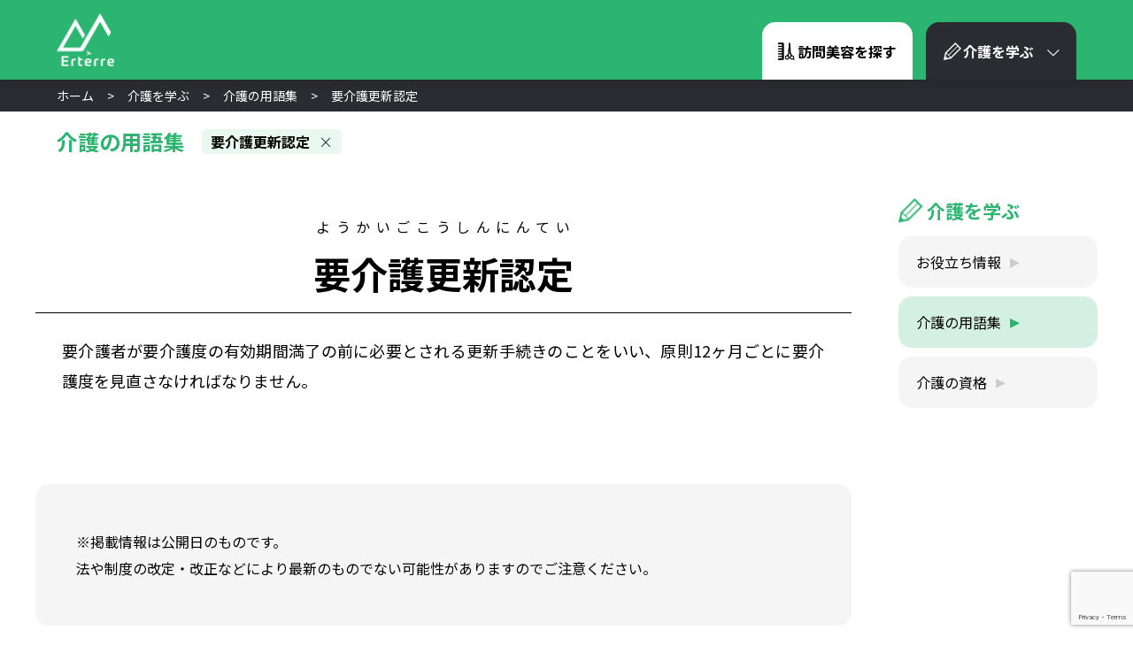

--- FILE ---
content_type: text/html; charset=UTF-8
request_url: https://erterre.com/yougo/%E8%A6%81%E4%BB%8B%E8%AD%B7%E6%9B%B4%E6%96%B0%E8%AA%8D%E5%AE%9A/
body_size: 49529
content:
<!DOCTYPE html>
<html lang="ja">
    <head>
<!-- Google Tag Manager -->
<script data-type="lazy" data-src="[data-uri]"></script>
<!-- End Google Tag Manager -->
        <meta charset="UTF-8">
        <meta http-equiv="X-UA-Compatible" content="IE=edge">
        <meta name="viewport" content="width=device-width, initial-scale=1.0">
        <meta name="robots" content="index, follow">
        <title>エルターレ介護</title>
        <meta name="format-detection" content="telephone=no">
<!--
        <meta name="description" content="エルターレ介護は「介護に関わる人に、きっと役立つ情報」を配信します。訪問美容、介護のお仕事、お役立ち情報、用語集など、介護に関する「疑問や悩みの解決」をお手伝いします。">
-->
        <!-- ▼OGPの設定 -->
<!--
        <meta property="og:type" content="website">
        <meta property="og:title" content="エルターレ介護">
        <meta property="og:description" content="エルターレ介護は「介護に関わる人に、きっと役立つ情報」を配信します。訪問美容、介護のお仕事、お役立ち情報、用語集など、介護に関する「疑問や悩みの解決」をお手伝いします。">
        <meta property="og:url" content="https://erterre.com/">
        <meta property="og:image" content="https://erterre.com/ogp/ogp-image.jpg">
        <meta property="og:site_name" content="エルターレ介護">
        <meta property="og:locale" content="ja_JP">
        <meta name="twitter:card" content="summary_large_image">
-->		
        <meta property="og:image" content="https://erterre.com/ogp/ogp-image-1.jpg">
		
        <link rel="shortcut icon" href="https://erterre.com/wp/wp-content/themes/erterre.com/favicon/favicon.ico"><!--ファビコン-->
        <link rel="apple-touch-icon" href="https://erterre.com/wp/wp-content/themes/erterre.com/favicon/apple-touch-icon.png">
        <link rel="icon" type="image/png" href="https://erterre.com/wp/wp-content/themes/erterre.com/favicon/android-chrome-192x192.png">
        <link rel="canonical" href="https://erterre.com/">

		<!-- slickのCSS -->
		<link rel="stylesheet" href="https://cdn.jsdelivr.net/npm/slick-carousel@1.8.1/slick/slick-theme.min.css">
		<link rel="stylesheet" href="https://cdn.jsdelivr.net/npm/slick-carousel@1.8.1/slick/slick.min.css">	
		
        <link rel="stylesheet" href="https://erterre.com/wp/wp-content/themes/erterre.com/css/recet.css">		
		<link rel="stylesheet" href="https://erterre.com/wp/wp-content/themes/erterre.com/css/portal.css?20240226">
        <link rel="stylesheet" href="https://erterre.com/wp/wp-content/themes/erterre.com/css/manabu.css">
		<link rel="stylesheet" href="https://erterre.com/wp/wp-content/themes/erterre.com/css/yougo.css">
		<link rel="stylesheet" href="https://erterre.com/wp/wp-content/themes/erterre.com/css/article.css">

        <!-- フォント -->
        <link rel="preconnect" href="https://fonts.googleapis.com">
        <link rel="preconnect" href="https://fonts.gstatic.com" crossorigin>
        <link href="https://fonts.googleapis.com/css2?family=Noto+Sans+JP:wght@100;300;400;500;700;900&display=swap" rel="stylesheet">

        <!-- fontawesome -->
        <link rel="stylesheet" href="https://use.fontawesome.com/releases/v6.0.0/css/all.css">

					

<!-- adobe fonts -->
        <script>
            (function(d) {
                var config = {
                kitId: 'etu5tpc',
                scriptTimeout: 3000,
                async: true
                },
                h=d.documentElement,t=setTimeout(function(){h.className=h.className.replace(/\bwf-loading\b/g,"")+" wf-inactive";},config.scriptTimeout),tk=d.createElement("script"),f=false,s=d.getElementsByTagName("script")[0],a;h.className+=" wf-loading";tk.src='https://use.typekit.net/'+config.kitId+'.js';tk.async=true;tk.onload=tk.onreadystatechange=function(){a=this.readyState;if(f||a&&a!="complete"&&a!="loaded")return;f=true;clearTimeout(t);try{Typekit.load(config)}catch(e){}};s.parentNode.insertBefore(tk,s)
            })(document);
        </script> 
<!-- Google AdSense -->
        <script async
     crossorigin="anonymous" data-type="lazy" data-src="https://pagead2.googlesyndication.com/pagead/js/adsbygoogle.js?client=ca-pub-5216405867453604"></script>
        
		<!-- All in One SEO 4.7.2 - aioseo.com -->
		<meta name="robots" content="max-image-preview:large" />
		<link rel="canonical" href="https://erterre.com/yougo/%e8%a6%81%e4%bb%8b%e8%ad%b7%e6%9b%b4%e6%96%b0%e8%aa%8d%e5%ae%9a/" />
		<meta name="generator" content="All in One SEO (AIOSEO) 4.7.2" />

		<!-- Google tag (gtag.js) -->
<script async data-type="lazy" data-src="https://www.googletagmanager.com/gtag/js?id=G-80WCX7RN69"></script>
<script>
 window.dataLayer = window.dataLayer || [];
 function gtag(){dataLayer.push(arguments);}
 gtag('js', new Date());

 gtag('config', 'G-80WCX7RN69');
</script>
		<meta property="og:locale" content="ja_JP" />
		<meta property="og:site_name" content="エルターレ介護 | 介護に関わる人に、きっと役立つ情報メディア" />
		<meta property="og:type" content="article" />
		<meta property="og:title" content="要介護更新認定 | エルターレ介護 | 介護に関わる人に、きっと役立つ情報メディア" />
		<meta property="og:url" content="https://erterre.com/yougo/%e8%a6%81%e4%bb%8b%e8%ad%b7%e6%9b%b4%e6%96%b0%e8%aa%8d%e5%ae%9a/" />
		<meta property="article:published_time" content="2023-09-04T15:07:31+00:00" />
		<meta property="article:modified_time" content="2023-09-04T15:07:31+00:00" />
		<meta name="twitter:card" content="summary" />
		<meta name="twitter:title" content="要介護更新認定 | エルターレ介護 | 介護に関わる人に、きっと役立つ情報メディア" />
		<script type="application/ld+json" class="aioseo-schema">
			{"@context":"https:\/\/schema.org","@graph":[{"@type":"BreadcrumbList","@id":"https:\/\/erterre.com\/yougo\/%e8%a6%81%e4%bb%8b%e8%ad%b7%e6%9b%b4%e6%96%b0%e8%aa%8d%e5%ae%9a\/#breadcrumblist","itemListElement":[{"@type":"ListItem","@id":"https:\/\/erterre.com\/#listItem","position":1,"name":"\u5bb6","item":"https:\/\/erterre.com\/","nextItem":"https:\/\/erterre.com\/yougo\/%e8%a6%81%e4%bb%8b%e8%ad%b7%e6%9b%b4%e6%96%b0%e8%aa%8d%e5%ae%9a\/#listItem"},{"@type":"ListItem","@id":"https:\/\/erterre.com\/yougo\/%e8%a6%81%e4%bb%8b%e8%ad%b7%e6%9b%b4%e6%96%b0%e8%aa%8d%e5%ae%9a\/#listItem","position":2,"name":"\u8981\u4ecb\u8b77\u66f4\u65b0\u8a8d\u5b9a","previousItem":"https:\/\/erterre.com\/#listItem"}]},{"@type":"Organization","@id":"https:\/\/erterre.com\/#organization","name":"\u30a8\u30eb\u30bf\u30fc\u30ec","description":"\u4ecb\u8b77\u306b\u95a2\u308f\u308b\u4eba\u306b\u3001\u304d\u3063\u3068\u5f79\u7acb\u3064\u60c5\u5831\u30e1\u30c7\u30a3\u30a2","url":"https:\/\/erterre.com\/"},{"@type":"Person","@id":"https:\/\/erterre.com\/author\/m-miyoshi\/#author","url":"https:\/\/erterre.com\/author\/m-miyoshi\/","name":"m.miyoshi","image":{"@type":"ImageObject","@id":"https:\/\/erterre.com\/yougo\/%e8%a6%81%e4%bb%8b%e8%ad%b7%e6%9b%b4%e6%96%b0%e8%aa%8d%e5%ae%9a\/#authorImage","url":"https:\/\/secure.gravatar.com\/avatar\/7097fabf26e613e4a98f9f16d3aa5e706dd81ee62dac7d3983c69e49cd0760f8?s=96&d=mm&r=g","width":96,"height":96,"caption":"m.miyoshi"}},{"@type":"WebPage","@id":"https:\/\/erterre.com\/yougo\/%e8%a6%81%e4%bb%8b%e8%ad%b7%e6%9b%b4%e6%96%b0%e8%aa%8d%e5%ae%9a\/#webpage","url":"https:\/\/erterre.com\/yougo\/%e8%a6%81%e4%bb%8b%e8%ad%b7%e6%9b%b4%e6%96%b0%e8%aa%8d%e5%ae%9a\/","name":"\u8981\u4ecb\u8b77\u66f4\u65b0\u8a8d\u5b9a | \u30a8\u30eb\u30bf\u30fc\u30ec\u4ecb\u8b77 | \u4ecb\u8b77\u306b\u95a2\u308f\u308b\u4eba\u306b\u3001\u304d\u3063\u3068\u5f79\u7acb\u3064\u60c5\u5831\u30e1\u30c7\u30a3\u30a2","inLanguage":"ja","isPartOf":{"@id":"https:\/\/erterre.com\/#website"},"breadcrumb":{"@id":"https:\/\/erterre.com\/yougo\/%e8%a6%81%e4%bb%8b%e8%ad%b7%e6%9b%b4%e6%96%b0%e8%aa%8d%e5%ae%9a\/#breadcrumblist"},"author":{"@id":"https:\/\/erterre.com\/author\/m-miyoshi\/#author"},"creator":{"@id":"https:\/\/erterre.com\/author\/m-miyoshi\/#author"},"datePublished":"2023-09-05T00:07:31+09:00","dateModified":"2023-09-05T00:07:31+09:00"},{"@type":"WebSite","@id":"https:\/\/erterre.com\/#website","url":"https:\/\/erterre.com\/","name":"\u30a8\u30eb\u30bf\u30fc\u30ec\u4ecb\u8b77","description":"\u4ecb\u8b77\u306b\u95a2\u308f\u308b\u4eba\u306b\u3001\u304d\u3063\u3068\u5f79\u7acb\u3064\u60c5\u5831\u30e1\u30c7\u30a3\u30a2","inLanguage":"ja","publisher":{"@id":"https:\/\/erterre.com\/#organization"}}]}
		</script>
		<!-- All in One SEO -->

<link rel='dns-prefetch' href='//static.addtoany.com' />
<link rel="alternate" type="application/rss+xml" title="エルターレ介護 &raquo; 要介護更新認定 のコメントのフィード" href="https://erterre.com/yougo/%e8%a6%81%e4%bb%8b%e8%ad%b7%e6%9b%b4%e6%96%b0%e8%aa%8d%e5%ae%9a/feed/" />
<link rel="alternate" title="oEmbed (JSON)" type="application/json+oembed" href="https://erterre.com/wp-json/oembed/1.0/embed?url=https%3A%2F%2Ferterre.com%2Fyougo%2F%25e8%25a6%2581%25e4%25bb%258b%25e8%25ad%25b7%25e6%259b%25b4%25e6%2596%25b0%25e8%25aa%258d%25e5%25ae%259a%2F" />
<link rel="alternate" title="oEmbed (XML)" type="text/xml+oembed" href="https://erterre.com/wp-json/oembed/1.0/embed?url=https%3A%2F%2Ferterre.com%2Fyougo%2F%25e8%25a6%2581%25e4%25bb%258b%25e8%25ad%25b7%25e6%259b%25b4%25e6%2596%25b0%25e8%25aa%258d%25e5%25ae%259a%2F&#038;format=xml" />
<style id='wp-img-auto-sizes-contain-inline-css' type='text/css'>
img:is([sizes=auto i],[sizes^="auto," i]){contain-intrinsic-size:3000px 1500px}
/*# sourceURL=wp-img-auto-sizes-contain-inline-css */
</style>
<style id='wp-emoji-styles-inline-css' type='text/css'>

	img.wp-smiley, img.emoji {
		display: inline !important;
		border: none !important;
		box-shadow: none !important;
		height: 1em !important;
		width: 1em !important;
		margin: 0 0.07em !important;
		vertical-align: -0.1em !important;
		background: none !important;
		padding: 0 !important;
	}
/*# sourceURL=wp-emoji-styles-inline-css */
</style>
<style id='wp-block-library-inline-css' type='text/css'>
:root{--wp-block-synced-color:#7a00df;--wp-block-synced-color--rgb:122,0,223;--wp-bound-block-color:var(--wp-block-synced-color);--wp-editor-canvas-background:#ddd;--wp-admin-theme-color:#007cba;--wp-admin-theme-color--rgb:0,124,186;--wp-admin-theme-color-darker-10:#006ba1;--wp-admin-theme-color-darker-10--rgb:0,107,160.5;--wp-admin-theme-color-darker-20:#005a87;--wp-admin-theme-color-darker-20--rgb:0,90,135;--wp-admin-border-width-focus:2px}@media (min-resolution:192dpi){:root{--wp-admin-border-width-focus:1.5px}}.wp-element-button{cursor:pointer}:root .has-very-light-gray-background-color{background-color:#eee}:root .has-very-dark-gray-background-color{background-color:#313131}:root .has-very-light-gray-color{color:#eee}:root .has-very-dark-gray-color{color:#313131}:root .has-vivid-green-cyan-to-vivid-cyan-blue-gradient-background{background:linear-gradient(135deg,#00d084,#0693e3)}:root .has-purple-crush-gradient-background{background:linear-gradient(135deg,#34e2e4,#4721fb 50%,#ab1dfe)}:root .has-hazy-dawn-gradient-background{background:linear-gradient(135deg,#faaca8,#dad0ec)}:root .has-subdued-olive-gradient-background{background:linear-gradient(135deg,#fafae1,#67a671)}:root .has-atomic-cream-gradient-background{background:linear-gradient(135deg,#fdd79a,#004a59)}:root .has-nightshade-gradient-background{background:linear-gradient(135deg,#330968,#31cdcf)}:root .has-midnight-gradient-background{background:linear-gradient(135deg,#020381,#2874fc)}:root{--wp--preset--font-size--normal:16px;--wp--preset--font-size--huge:42px}.has-regular-font-size{font-size:1em}.has-larger-font-size{font-size:2.625em}.has-normal-font-size{font-size:var(--wp--preset--font-size--normal)}.has-huge-font-size{font-size:var(--wp--preset--font-size--huge)}.has-text-align-center{text-align:center}.has-text-align-left{text-align:left}.has-text-align-right{text-align:right}.has-fit-text{white-space:nowrap!important}#end-resizable-editor-section{display:none}.aligncenter{clear:both}.items-justified-left{justify-content:flex-start}.items-justified-center{justify-content:center}.items-justified-right{justify-content:flex-end}.items-justified-space-between{justify-content:space-between}.screen-reader-text{border:0;clip-path:inset(50%);height:1px;margin:-1px;overflow:hidden;padding:0;position:absolute;width:1px;word-wrap:normal!important}.screen-reader-text:focus{background-color:#ddd;clip-path:none;color:#444;display:block;font-size:1em;height:auto;left:5px;line-height:normal;padding:15px 23px 14px;text-decoration:none;top:5px;width:auto;z-index:100000}html :where(.has-border-color){border-style:solid}html :where([style*=border-top-color]){border-top-style:solid}html :where([style*=border-right-color]){border-right-style:solid}html :where([style*=border-bottom-color]){border-bottom-style:solid}html :where([style*=border-left-color]){border-left-style:solid}html :where([style*=border-width]){border-style:solid}html :where([style*=border-top-width]){border-top-style:solid}html :where([style*=border-right-width]){border-right-style:solid}html :where([style*=border-bottom-width]){border-bottom-style:solid}html :where([style*=border-left-width]){border-left-style:solid}html :where(img[class*=wp-image-]){height:auto;max-width:100%}:where(figure){margin:0 0 1em}html :where(.is-position-sticky){--wp-admin--admin-bar--position-offset:var(--wp-admin--admin-bar--height,0px)}@media screen and (max-width:600px){html :where(.is-position-sticky){--wp-admin--admin-bar--position-offset:0px}}

/*# sourceURL=wp-block-library-inline-css */
</style><style id='global-styles-inline-css' type='text/css'>
:root{--wp--preset--aspect-ratio--square: 1;--wp--preset--aspect-ratio--4-3: 4/3;--wp--preset--aspect-ratio--3-4: 3/4;--wp--preset--aspect-ratio--3-2: 3/2;--wp--preset--aspect-ratio--2-3: 2/3;--wp--preset--aspect-ratio--16-9: 16/9;--wp--preset--aspect-ratio--9-16: 9/16;--wp--preset--color--black: #000000;--wp--preset--color--cyan-bluish-gray: #abb8c3;--wp--preset--color--white: #ffffff;--wp--preset--color--pale-pink: #f78da7;--wp--preset--color--vivid-red: #cf2e2e;--wp--preset--color--luminous-vivid-orange: #ff6900;--wp--preset--color--luminous-vivid-amber: #fcb900;--wp--preset--color--light-green-cyan: #7bdcb5;--wp--preset--color--vivid-green-cyan: #00d084;--wp--preset--color--pale-cyan-blue: #8ed1fc;--wp--preset--color--vivid-cyan-blue: #0693e3;--wp--preset--color--vivid-purple: #9b51e0;--wp--preset--gradient--vivid-cyan-blue-to-vivid-purple: linear-gradient(135deg,rgb(6,147,227) 0%,rgb(155,81,224) 100%);--wp--preset--gradient--light-green-cyan-to-vivid-green-cyan: linear-gradient(135deg,rgb(122,220,180) 0%,rgb(0,208,130) 100%);--wp--preset--gradient--luminous-vivid-amber-to-luminous-vivid-orange: linear-gradient(135deg,rgb(252,185,0) 0%,rgb(255,105,0) 100%);--wp--preset--gradient--luminous-vivid-orange-to-vivid-red: linear-gradient(135deg,rgb(255,105,0) 0%,rgb(207,46,46) 100%);--wp--preset--gradient--very-light-gray-to-cyan-bluish-gray: linear-gradient(135deg,rgb(238,238,238) 0%,rgb(169,184,195) 100%);--wp--preset--gradient--cool-to-warm-spectrum: linear-gradient(135deg,rgb(74,234,220) 0%,rgb(151,120,209) 20%,rgb(207,42,186) 40%,rgb(238,44,130) 60%,rgb(251,105,98) 80%,rgb(254,248,76) 100%);--wp--preset--gradient--blush-light-purple: linear-gradient(135deg,rgb(255,206,236) 0%,rgb(152,150,240) 100%);--wp--preset--gradient--blush-bordeaux: linear-gradient(135deg,rgb(254,205,165) 0%,rgb(254,45,45) 50%,rgb(107,0,62) 100%);--wp--preset--gradient--luminous-dusk: linear-gradient(135deg,rgb(255,203,112) 0%,rgb(199,81,192) 50%,rgb(65,88,208) 100%);--wp--preset--gradient--pale-ocean: linear-gradient(135deg,rgb(255,245,203) 0%,rgb(182,227,212) 50%,rgb(51,167,181) 100%);--wp--preset--gradient--electric-grass: linear-gradient(135deg,rgb(202,248,128) 0%,rgb(113,206,126) 100%);--wp--preset--gradient--midnight: linear-gradient(135deg,rgb(2,3,129) 0%,rgb(40,116,252) 100%);--wp--preset--font-size--small: 13px;--wp--preset--font-size--medium: 20px;--wp--preset--font-size--large: 36px;--wp--preset--font-size--x-large: 42px;--wp--preset--spacing--20: 0.44rem;--wp--preset--spacing--30: 0.67rem;--wp--preset--spacing--40: 1rem;--wp--preset--spacing--50: 1.5rem;--wp--preset--spacing--60: 2.25rem;--wp--preset--spacing--70: 3.38rem;--wp--preset--spacing--80: 5.06rem;--wp--preset--shadow--natural: 6px 6px 9px rgba(0, 0, 0, 0.2);--wp--preset--shadow--deep: 12px 12px 50px rgba(0, 0, 0, 0.4);--wp--preset--shadow--sharp: 6px 6px 0px rgba(0, 0, 0, 0.2);--wp--preset--shadow--outlined: 6px 6px 0px -3px rgb(255, 255, 255), 6px 6px rgb(0, 0, 0);--wp--preset--shadow--crisp: 6px 6px 0px rgb(0, 0, 0);}:where(.is-layout-flex){gap: 0.5em;}:where(.is-layout-grid){gap: 0.5em;}body .is-layout-flex{display: flex;}.is-layout-flex{flex-wrap: wrap;align-items: center;}.is-layout-flex > :is(*, div){margin: 0;}body .is-layout-grid{display: grid;}.is-layout-grid > :is(*, div){margin: 0;}:where(.wp-block-columns.is-layout-flex){gap: 2em;}:where(.wp-block-columns.is-layout-grid){gap: 2em;}:where(.wp-block-post-template.is-layout-flex){gap: 1.25em;}:where(.wp-block-post-template.is-layout-grid){gap: 1.25em;}.has-black-color{color: var(--wp--preset--color--black) !important;}.has-cyan-bluish-gray-color{color: var(--wp--preset--color--cyan-bluish-gray) !important;}.has-white-color{color: var(--wp--preset--color--white) !important;}.has-pale-pink-color{color: var(--wp--preset--color--pale-pink) !important;}.has-vivid-red-color{color: var(--wp--preset--color--vivid-red) !important;}.has-luminous-vivid-orange-color{color: var(--wp--preset--color--luminous-vivid-orange) !important;}.has-luminous-vivid-amber-color{color: var(--wp--preset--color--luminous-vivid-amber) !important;}.has-light-green-cyan-color{color: var(--wp--preset--color--light-green-cyan) !important;}.has-vivid-green-cyan-color{color: var(--wp--preset--color--vivid-green-cyan) !important;}.has-pale-cyan-blue-color{color: var(--wp--preset--color--pale-cyan-blue) !important;}.has-vivid-cyan-blue-color{color: var(--wp--preset--color--vivid-cyan-blue) !important;}.has-vivid-purple-color{color: var(--wp--preset--color--vivid-purple) !important;}.has-black-background-color{background-color: var(--wp--preset--color--black) !important;}.has-cyan-bluish-gray-background-color{background-color: var(--wp--preset--color--cyan-bluish-gray) !important;}.has-white-background-color{background-color: var(--wp--preset--color--white) !important;}.has-pale-pink-background-color{background-color: var(--wp--preset--color--pale-pink) !important;}.has-vivid-red-background-color{background-color: var(--wp--preset--color--vivid-red) !important;}.has-luminous-vivid-orange-background-color{background-color: var(--wp--preset--color--luminous-vivid-orange) !important;}.has-luminous-vivid-amber-background-color{background-color: var(--wp--preset--color--luminous-vivid-amber) !important;}.has-light-green-cyan-background-color{background-color: var(--wp--preset--color--light-green-cyan) !important;}.has-vivid-green-cyan-background-color{background-color: var(--wp--preset--color--vivid-green-cyan) !important;}.has-pale-cyan-blue-background-color{background-color: var(--wp--preset--color--pale-cyan-blue) !important;}.has-vivid-cyan-blue-background-color{background-color: var(--wp--preset--color--vivid-cyan-blue) !important;}.has-vivid-purple-background-color{background-color: var(--wp--preset--color--vivid-purple) !important;}.has-black-border-color{border-color: var(--wp--preset--color--black) !important;}.has-cyan-bluish-gray-border-color{border-color: var(--wp--preset--color--cyan-bluish-gray) !important;}.has-white-border-color{border-color: var(--wp--preset--color--white) !important;}.has-pale-pink-border-color{border-color: var(--wp--preset--color--pale-pink) !important;}.has-vivid-red-border-color{border-color: var(--wp--preset--color--vivid-red) !important;}.has-luminous-vivid-orange-border-color{border-color: var(--wp--preset--color--luminous-vivid-orange) !important;}.has-luminous-vivid-amber-border-color{border-color: var(--wp--preset--color--luminous-vivid-amber) !important;}.has-light-green-cyan-border-color{border-color: var(--wp--preset--color--light-green-cyan) !important;}.has-vivid-green-cyan-border-color{border-color: var(--wp--preset--color--vivid-green-cyan) !important;}.has-pale-cyan-blue-border-color{border-color: var(--wp--preset--color--pale-cyan-blue) !important;}.has-vivid-cyan-blue-border-color{border-color: var(--wp--preset--color--vivid-cyan-blue) !important;}.has-vivid-purple-border-color{border-color: var(--wp--preset--color--vivid-purple) !important;}.has-vivid-cyan-blue-to-vivid-purple-gradient-background{background: var(--wp--preset--gradient--vivid-cyan-blue-to-vivid-purple) !important;}.has-light-green-cyan-to-vivid-green-cyan-gradient-background{background: var(--wp--preset--gradient--light-green-cyan-to-vivid-green-cyan) !important;}.has-luminous-vivid-amber-to-luminous-vivid-orange-gradient-background{background: var(--wp--preset--gradient--luminous-vivid-amber-to-luminous-vivid-orange) !important;}.has-luminous-vivid-orange-to-vivid-red-gradient-background{background: var(--wp--preset--gradient--luminous-vivid-orange-to-vivid-red) !important;}.has-very-light-gray-to-cyan-bluish-gray-gradient-background{background: var(--wp--preset--gradient--very-light-gray-to-cyan-bluish-gray) !important;}.has-cool-to-warm-spectrum-gradient-background{background: var(--wp--preset--gradient--cool-to-warm-spectrum) !important;}.has-blush-light-purple-gradient-background{background: var(--wp--preset--gradient--blush-light-purple) !important;}.has-blush-bordeaux-gradient-background{background: var(--wp--preset--gradient--blush-bordeaux) !important;}.has-luminous-dusk-gradient-background{background: var(--wp--preset--gradient--luminous-dusk) !important;}.has-pale-ocean-gradient-background{background: var(--wp--preset--gradient--pale-ocean) !important;}.has-electric-grass-gradient-background{background: var(--wp--preset--gradient--electric-grass) !important;}.has-midnight-gradient-background{background: var(--wp--preset--gradient--midnight) !important;}.has-small-font-size{font-size: var(--wp--preset--font-size--small) !important;}.has-medium-font-size{font-size: var(--wp--preset--font-size--medium) !important;}.has-large-font-size{font-size: var(--wp--preset--font-size--large) !important;}.has-x-large-font-size{font-size: var(--wp--preset--font-size--x-large) !important;}
/*# sourceURL=global-styles-inline-css */
</style>

<style id='classic-theme-styles-inline-css' type='text/css'>
/*! This file is auto-generated */
.wp-block-button__link{color:#fff;background-color:#32373c;border-radius:9999px;box-shadow:none;text-decoration:none;padding:calc(.667em + 2px) calc(1.333em + 2px);font-size:1.125em}.wp-block-file__button{background:#32373c;color:#fff;text-decoration:none}
/*# sourceURL=/wp-includes/css/classic-themes.min.css */
</style>
<link rel='stylesheet' id='liquid-block-speech-css' href='https://erterre.com/wp/wp-content/plugins/liquid-speech-balloon/css/block.css?ver=6.9' type='text/css' media='all' />
<link rel='stylesheet' id='contact-form-7-css' href='https://erterre.com/wp/wp-content/plugins/contact-form-7/includes/css/styles.css?ver=5.9.3' type='text/css' media='all' />
<link rel='stylesheet' id='cf7msm_styles-css' href='https://erterre.com/wp/wp-content/plugins/contact-form-7-multi-step-module/resources/cf7msm.css?ver=4.3.1' type='text/css' media='all' />
<link rel='stylesheet' id='crp-public-css' href='https://erterre.com/wp/wp-content/plugins/custom-related-posts/dist/public.css?ver=1.7.0' type='text/css' media='all' />
<link rel='stylesheet' id='toc-screen-css' href='https://erterre.com/wp/wp-content/plugins/table-of-contents-plus/screen.min.css?ver=2106' type='text/css' media='all' />
<link rel='stylesheet' id='pochipp-front-css' href='https://erterre.com/wp/wp-content/plugins/pochipp/dist/css/style.css?ver=1.12.10' type='text/css' media='all' />
<link rel='stylesheet' id='addtoany-css' href='https://erterre.com/wp/wp-content/plugins/add-to-any/addtoany.min.css?ver=1.16' type='text/css' media='all' />
<script type="text/javascript" id="addtoany-core-js-before">
/* <![CDATA[ */
window.a2a_config=window.a2a_config||{};a2a_config.callbacks=[];a2a_config.overlays=[];a2a_config.templates={};a2a_localize = {
	Share: "共有",
	Save: "ブックマーク",
	Subscribe: "購読",
	Email: "メール",
	Bookmark: "ブックマーク",
	ShowAll: "すべて表示する",
	ShowLess: "小さく表示する",
	FindServices: "サービスを探す",
	FindAnyServiceToAddTo: "追加するサービスを今すぐ探す",
	PoweredBy: "Powered by",
	ShareViaEmail: "メールでシェアする",
	SubscribeViaEmail: "メールで購読する",
	BookmarkInYourBrowser: "ブラウザにブックマーク",
	BookmarkInstructions: "このページをブックマークするには、 Ctrl+D または \u2318+D を押下。",
	AddToYourFavorites: "お気に入りに追加",
	SendFromWebOrProgram: "任意のメールアドレスまたはメールプログラムから送信",
	EmailProgram: "メールプログラム",
	More: "詳細&#8230;",
	ThanksForSharing: "共有ありがとうございます !",
	ThanksForFollowing: "フォローありがとうございます !"
};


//# sourceURL=addtoany-core-js-before
/* ]]> */
</script>
<script type="text/javascript" async src="https://static.addtoany.com/menu/page.js" id="addtoany-core-js"></script>
<script type="text/javascript" src="https://erterre.com/wp/wp-includes/js/jquery/jquery.min.js?ver=3.7.1" id="jquery-core-js"></script>
<script type="text/javascript" src="https://erterre.com/wp/wp-includes/js/jquery/jquery-migrate.min.js?ver=3.4.1" id="jquery-migrate-js"></script>
<script type="text/javascript" async src="https://erterre.com/wp/wp-content/plugins/add-to-any/addtoany.min.js?ver=1.1" id="addtoany-jquery-js"></script>
<script type="application/json" id="wpp-json">
/* <![CDATA[ */
{"sampling_active":1,"sampling_rate":100,"ajax_url":"https:\/\/erterre.com\/wp-json\/wordpress-popular-posts\/v1\/popular-posts","api_url":"https:\/\/erterre.com\/wp-json\/wordpress-popular-posts","ID":2998,"token":"645f3cdd73","lang":0,"debug":0}
//# sourceURL=wpp-json
/* ]]> */
</script>
<script type="text/javascript" src="https://erterre.com/wp/wp-content/plugins/wordpress-popular-posts/assets/js/wpp.min.js?ver=5.5.1" id="wpp-js-js"></script>
<link rel="https://api.w.org/" href="https://erterre.com/wp-json/" /><link rel="alternate" title="JSON" type="application/json" href="https://erterre.com/wp-json/wp/v2/yougo/2998" /><link rel="EditURI" type="application/rsd+xml" title="RSD" href="https://erterre.com/wp/xmlrpc.php?rsd" />
<meta name="generator" content="WordPress 6.9" />
<link rel='shortlink' href='https://erterre.com/?p=2998' />
<style type="text/css">.liquid-speech-balloon-01 .liquid-speech-balloon-avatar { background-image: url("https://erterre.comwp/wp-content/uploads/2023/05/50-women.png"); } .liquid-speech-balloon-02 .liquid-speech-balloon-avatar { background-image: url("https://erterre.comwp/wp-content/uploads/2023/05/20-men.png"); } .liquid-speech-balloon-01 .liquid-speech-balloon-avatar::after { content: "50代・女性"; } .liquid-speech-balloon-02 .liquid-speech-balloon-avatar::after { content: "20代・男性"; } </style>
		<script type="text/javascript">
				(function(c,l,a,r,i,t,y){
					c[a]=c[a]||function(){(c[a].q=c[a].q||[]).push(arguments)};t=l.createElement(r);t.async=1;
					t.src="https://www.clarity.ms/tag/"+i+"?ref=wordpress";y=l.getElementsByTagName(r)[0];y.parentNode.insertBefore(t,y);
				})(window, document, "clarity", "script", "fz4fa69lk2");
		</script>
		            <style id="wpp-loading-animation-styles">@-webkit-keyframes bgslide{from{background-position-x:0}to{background-position-x:-200%}}@keyframes bgslide{from{background-position-x:0}to{background-position-x:-200%}}.wpp-widget-placeholder,.wpp-widget-block-placeholder{margin:0 auto;width:60px;height:3px;background:#dd3737;background:linear-gradient(90deg,#dd3737 0%,#571313 10%,#dd3737 100%);background-size:200% auto;border-radius:3px;-webkit-animation:bgslide 1s infinite linear;animation:bgslide 1s infinite linear}</style>
            <!-- Pochipp -->
<style id="pchpp_custom_style">:root{--pchpp-color-inline: #069A8E;--pchpp-color-custom: #5ca250;--pchpp-color-custom-2: #8e59e4;--pchpp-color-amazon: #f99a0c;--pchpp-color-rakuten: #e0423c;--pchpp-color-yahoo: #438ee8;--pchpp-color-mercari: #3c3c3c;--pchpp-inline-bg-color: var(--pchpp-color-inline);--pchpp-inline-txt-color: #fff;--pchpp-inline-shadow: 0 1px 4px -1px rgba(0, 0, 0, 0.2);--pchpp-inline-radius: 40px;--pchpp-inline-width: auto;}</style>
<script id="pchpp_vars">window.pchppVars = {};window.pchppVars.ajaxUrl = "https://erterre.com/wp/wp-admin/admin-ajax.php";window.pchppVars.ajaxNonce = "fcbd259a6d";</script>

<!-- / Pochipp -->
<noscript><style>.lazyload[data-src]{display:none !important;}</style></noscript><style>.lazyload{background-image:none !important;}.lazyload:before{background-image:none !important;}</style><style type="text/css">h3.crp-list-title {
    display: none;
}
.crp-list {
    border-radius: 10px;
    display: flex;
    flex-wrap: wrap;
    margin-top: 30px;
    justify-content: space-between;
}
.crp-list::before {
    content: '関連記事';
    font-size: 20px;
    font-weight: bold;
    width: 100%;
}
.crp-list-item.crp-list-item-image-left.crp-list-item-has-image {
    border: 1px solid #E95538;
    border-radius: 10px;
    padding: 10px;
    width: 49%;
}
@media (max-width: 768px) {
  .crp-list-item.crp-list-item-image-left.crp-list-item-has-image {
    width: 100%;
}
}
.crp-list-item.crp-list-item-image-left.crp-list-item-has-image:hover {
    background: #FFF;
    color: #E95538;
}
.crp-list-item.crp-list-item-has-image.crp-list-item-image-left .crp-list-item-image {
    margin-right: 10px;
    width: 25%;
}
.crp-list-item-title {
    width: 75%;
    font-size: 15px;
    line-height: 25px;
}</style>    </head>
	
    <body id="manabu-page">
		<!-- Google Tag Manager (noscript) -->
		<noscript><iframe src="https://www.googletagmanager.com/ns.html?id=GTM-PFNKK2F"
		height="0" width="0" style="display:none;visibility:hidden"></iframe></noscript>
		<!-- End Google Tag Manager (noscript) -->
		
		<!--header-->
		
		<header class="global-header" id="header">
			<div class="global-header-inner">
				<div class="global-logo">
					<a href="https://erterre.com">
						<img src="[data-uri]" alt="エルターレ" data-src="https://erterre.com/wp/wp-content/themes/erterre.com/img/white-logo.png" decoding="async" class="lazyload" data-eio-rwidth="132" data-eio-rheight="122"><noscript><img src="https://erterre.com/wp/wp-content/themes/erterre.com/img/white-logo.png" alt="エルターレ" data-eio="l"></noscript>
					</a>
				</div>	
				<nav>
					<ul>
						<li class="nav-beauty"><a href="https://erterre.jp/beauty/">訪問美容を<br>探す</a></li>
						<li class="nav-manabu">
							<a href="/manabu/">介護を<br>学ぶ</a>
							<span class="sp-menu-under"></span>
							<div class="nav-manabu-sub nav-manabu-pc">
								<ul>
									<li class="manabu-sub_item">
										<a href="/article/">
											<img src="[data-uri]" alt="お役立ち情報" data-src="https://erterre.com/wp/wp-content/themes/erterre.com/img/portal-nav/manabu-nav-1.png?111" decoding="async" class="lazyload" data-eio-rwidth="95" data-eio-rheight="100"><noscript><img src="https://erterre.com/wp/wp-content/themes/erterre.com/img/portal-nav/manabu-nav-1.png?111" alt="お役立ち情報" data-eio="l"></noscript>
											<p class="sub-nav-tit">お役立ち情報</p>
											<p class="sub-nav-text">介護に関する様々な<br>お役立ち情報を発信！</p>
										</a>
									</li>
									<li class="manabu-sub_item">
										<a href="/yougo/">
											<img src="[data-uri]" alt="介護の用語集" data-src="https://erterre.com/wp/wp-content/themes/erterre.com/img/portal-nav/manabu-nav-2.png?111" decoding="async" class="lazyload" data-eio-rwidth="91" data-eio-rheight="112"><noscript><img src="https://erterre.com/wp/wp-content/themes/erterre.com/img/portal-nav/manabu-nav-2.png?111" alt="介護の用語集" data-eio="l"></noscript>
											<p class="sub-nav-tit">介護の用語集</p>
											<p class="sub-nav-text">介護の現場で使われる<br>基礎知識や専門用語をご紹介</p>
										</a>
									</li>
									<li class="manabu-sub_item">
										<a href="/shikaku/">
											<img src="[data-uri]" alt="介護の資格" data-src="https://erterre.com/wp/wp-content/themes/erterre.com/img/portal-nav/manabu-nav-3.png?111" decoding="async" class="lazyload" data-eio-rwidth="134" data-eio-rheight="97"><noscript><img src="https://erterre.com/wp/wp-content/themes/erterre.com/img/portal-nav/manabu-nav-3.png?111" alt="介護の資格" data-eio="l"></noscript>
											<p class="sub-nav-tit">介護の資格</p>
											<p class="sub-nav-text">介護の資格に関する<br>情報をご紹介</p>
										</a>
									</li>
								</ul>
							</div>	
							
							<div class="nav-manabu-sp">
								<ul>
									<li class="manabu-sub_item-sp">
										<a href="/article/">
											<p class="sub-nav-tit">お役立ち情報</p>
										</a>
									</li>
									<li class="manabu-sub_item-sp">
										<a href="/yougo/">
											<p class="sub-nav-tit">介護の用語集</p>
										</a>
									</li>
									<li class="manabu-sub_item-sp">
										<a href="/shikaku/">
											<p class="sub-nav-tit">介護の資格</p>
										</a>
									</li>
								</ul>
							</div>							
						</li>
					</ul>
				</nav>
			</div>	
		</header>
		<!--/header-->		
		
		
		
			<!--main-->
			<main id="page-top">
				<!--パンくずリスト-->
				<div class="bread-list">
					<ul>
					  <li><a href="https://erterre.com" class="article-home">ホーム</a></li>
					  <li><a href="/manabu/" class="article-home">介護を学ぶ</a></li>
					  <li><a href="/yougo/" class="article-home">介護の用語集</a></li>
					  <li><a href="/yougo/要介護更新認定" class="current-item">要介護更新認定</a></li>						  
					</ul>		
				</div>					
				<!--/パンくずリスト-->						
				
				<!--タグ-->
				<div class="manabu-tag inner-size">
					<p>介護の用語集</p>
					<p class="tax-tag"><a href="/yougo/">要介護更新認定<span>×</span></a></p>
				</div>	
				<!--/タグ-->				
				
				<div class="main-content single-yougo">
					<div class="main-content-inner">

						<!--用語テキスト部分-->				
						<section class="single-yougo_text inner-size">
							<div class="manabu-title-inner">
								 <h1><ruby>要介護更新認定<rt>ようかいごこうしんにんてい</rt></ruby></h1>

																<p class="single-yougo_p">要介護者が要介護度の有効期間満了の前に必要とされる更新手続きのことをいい、原則12ヶ月ごとに要介護度を見直さなければなりません。</p>
							</div>	
						</section>
						<!--/用語テキスト部分-->							

						<!--注意事項-->
						<div class="yougo-notes">
							<div class="inner-size">
								<p>
								※掲載情報は公開日のものです。<br class="sp-730">
								法や制度の改定・改正などにより最新のものでない可能性がありますのでご注意ください。
								</p>
							</div>	
						</div>
						<!--/注意事項-->

						<!--記事一覧ボタン-->
						<div class="inner-size single-yougo-btn">
							<div class="manabu-btn"><a href="/yougo/">用語一覧へ戻る</a></div>
						</div>	
						<!--/記事一覧ボタン-->						

						<!--関連記事-->	
						<div class="full-wide">
							<section class="related-article inner-size">
															</section>
						</div>	
						<!--/関連記事-->				
								
					</div>


					<!--サイドメニュー-->
					<div class="side-menu">
						<section>
							<h2>介護を学ぶ</h2>
							<ul>
								<li><a href="/article/">お役立ち情報<span>▸</span></a></li>
								<li class="active"><a href="/yougo/">介護の用語集<span>▸</span></a></li>
								<li><a href="/shikaku/">介護の資格<span>▸</span></a></li>
							</ul>
						</section>	
					</div>	
					<!--/サイドメニュー-->

				</div>
			
			</main>
			<!--/main-->

			        <footer>
			<section>
				<h2>CONTENTS MAP</h2>
				<ul>
					<li><a href="https://erterre.com"><img src="[data-uri]" alt="ホーム" data-src="https://erterre.com/wp/wp-content/themes/erterre.com/img/portal-nav/icon-home.png" decoding="async" class="lazyload" data-eio-rwidth="38" data-eio-rheight="37"><noscript><img src="https://erterre.com/wp/wp-content/themes/erterre.com/img/portal-nav/icon-home.png" alt="ホーム" data-eio="l"></noscript>ホーム</a></li>
					<li><a href="https://erterre.jp/beauty/"><img src="[data-uri]" alt="訪問美容を探す" data-src="https://erterre.com/wp/wp-content/themes/erterre.com/img/portal-nav/nav-icon-beauty.png" decoding="async" class="lazyload" data-eio-rwidth="37" data-eio-rheight="40"><noscript><img src="https://erterre.com/wp/wp-content/themes/erterre.com/img/portal-nav/nav-icon-beauty.png" alt="訪問美容を探す" data-eio="l"></noscript>訪問美容を探す</a></li>
					<li><a href="/manabu/"><img src="[data-uri]" alt="介護を学ぶ" data-src="https://erterre.com/wp/wp-content/themes/erterre.com/img/portal-nav/nav-icon-manabu.png" decoding="async" class="lazyload" data-eio-rwidth="40" data-eio-rheight="40"><noscript><img src="https://erterre.com/wp/wp-content/themes/erterre.com/img/portal-nav/nav-icon-manabu.png" alt="介護を学ぶ" data-eio="l"></noscript>介護を学ぶ</a></li>
				</ul>
				<a href="#page-top"><div class="footer-top-btn"><p></p></div></a>
			</section>
			
            <div class="footer-area">
				<div class="global-logo">
					<a href="https://erterre.com">
						<img src="[data-uri]" alt="ロゴ" data-src="https://erterre.com/wp/wp-content/themes/erterre.com/img/white-logo.png" decoding="async" class="lazyload" data-eio-rwidth="132" data-eio-rheight="122"><noscript><img src="https://erterre.com/wp/wp-content/themes/erterre.com/img/white-logo.png" alt="ロゴ" data-eio="l"></noscript>
					</a>
				</div>
				<div class="footer-area-inner">
					<div class="footer-sns">
						<!-- <a href="https://twitter.com/erterre_info"><img src="[data-uri]" alt="ツイッター" data-src="https://erterre.com/wp/wp-content/themes/erterre.com/img/portal-nav/sns-x.png" decoding="async" class="lazyload" data-eio-rwidth="72" data-eio-rheight="74"><noscript><img src="https://erterre.com/wp/wp-content/themes/erterre.com/img/portal-nav/sns-x.png" alt="ツイッター" data-eio="l"></noscript></a> -->
						<a href="https://www.instagram.com/erterre_inc/"><img src="[data-uri]" alt="インスタ" data-src="https://erterre.com/wp/wp-content/themes/erterre.com/img/portal-nav/sns-inst.png" decoding="async" class="lazyload" data-eio-rwidth="80" data-eio-rheight="81"><noscript><img src="https://erterre.com/wp/wp-content/themes/erterre.com/img/portal-nav/sns-inst.png" alt="インスタ" data-eio="l"></noscript></a>
					</div>					
					<ul>
						<li><a href="https://erterre.jp/">運営会社</a></li>
						<li><a href="https://erterre.jp/privacy/">プライバシーポリシー</a></li>
						<li><a href="/rule.php">利用規約</a></li>
						<li><a href="/advertising-form/">広告掲載に関するお問い合わせ</a></li>
						<li><a href="/contact-form/">お問い合わせ</a></li>
					</ul>
					<p class="footer-copyright">Copyright &copy; 2024-2026 Erterre</p>
				</div>	
            </div>
        </footer> 

        <script src="https://code.jquery.com/jquery-3.4.1.min.js" integrity="sha256-CSXorXvZcTkaix6Yvo6HppcZGetbYMGWSFlBw8HfCJo=" crossorigin="anonymous"></script>
		<!-- slickのJavaScript -->
		<script src="https://cdn.jsdelivr.net/npm/slick-carousel@1.8.1/slick/slick.min.js"></script>
        <script src="https://erterre.com/wp/wp-content/themes/erterre.com/js/common.js"></script>
        <script type="text/javascript" src="/js/completer.js"></script>
		<script type="text/javascript" src="https://erterre.com/wp/wp-content/themes/erterre.com/js/yougo.js"></script>
		<script type="text/javascript" src="https://erterre.com/wp/wp-content/themes/erterre.com/js/article.js"></script>

        <script>
var pochippSaleData = {
	amazon:{"start":"","end":"","text":""},
	rakuten:{"start":"","end":"","text":""},
	yahoo:{"start":"","end":"","text":""},
	mercari:{"start":"","end":"","text":""},
};
</script>
	<script type="speculationrules">
{"prefetch":[{"source":"document","where":{"and":[{"href_matches":"/*"},{"not":{"href_matches":["/wp/wp-*.php","/wp/wp-admin/*","/wp/wp-content/uploads/*","/wp/wp-content/*","/wp/wp-content/plugins/*","/wp/wp-content/themes/erterre.com/*","/*\\?(.+)"]}},{"not":{"selector_matches":"a[rel~=\"nofollow\"]"}},{"not":{"selector_matches":".no-prefetch, .no-prefetch a"}}]},"eagerness":"conservative"}]}
</script>
<script type="text/javascript" id="flying-scripts">const loadScriptsTimer=setTimeout(loadScripts,5*1000);const userInteractionEvents=["mouseover","keydown","touchstart","touchmove","wheel"];userInteractionEvents.forEach(function(event){window.addEventListener(event,triggerScriptLoader,{passive:!0})});function triggerScriptLoader(){loadScripts();clearTimeout(loadScriptsTimer);userInteractionEvents.forEach(function(event){window.removeEventListener(event,triggerScriptLoader,{passive:!0})})}
function loadScripts(){document.querySelectorAll("script[data-type='lazy']").forEach(function(elem){elem.setAttribute("src",elem.getAttribute("data-src"))})}</script>
    <script type="text/javascript" id="eio-lazy-load-js-before">
/* <![CDATA[ */
var eio_lazy_vars = {"exactdn_domain":"","skip_autoscale":0,"threshold":0};
//# sourceURL=eio-lazy-load-js-before
/* ]]> */
</script>
<script type="text/javascript" src="https://erterre.com/wp/wp-content/plugins/ewww-image-optimizer/includes/lazysizes.min.js?ver=760" id="eio-lazy-load-js"></script>
<script type="text/javascript" src="https://erterre.com/wp/wp-content/plugins/contact-form-7/includes/swv/js/index.js?ver=5.9.3" id="swv-js"></script>
<script type="text/javascript" id="contact-form-7-js-extra">
/* <![CDATA[ */
var wpcf7 = {"api":{"root":"https://erterre.com/wp-json/","namespace":"contact-form-7/v1"},"cached":"1"};
//# sourceURL=contact-form-7-js-extra
/* ]]> */
</script>
<script type="text/javascript" src="https://erterre.com/wp/wp-content/plugins/contact-form-7/includes/js/index.js?ver=5.9.3" id="contact-form-7-js"></script>
<script type="text/javascript" id="cf7msm-js-extra">
/* <![CDATA[ */
var cf7msm_posted_data = [];
//# sourceURL=cf7msm-js-extra
/* ]]> */
</script>
<script type="text/javascript" src="https://erterre.com/wp/wp-content/plugins/contact-form-7-multi-step-module/resources/cf7msm.min.js?ver=4.3.1" id="cf7msm-js"></script>
<script type="text/javascript" id="toc-front-js-extra">
/* <![CDATA[ */
var tocplus = {"smooth_scroll":"1","visibility_show":"\u8868\u793a","visibility_hide":"\u975e\u8868\u793a","visibility_hide_by_default":"1","width":"Auto","smooth_scroll_offset":"100"};
//# sourceURL=toc-front-js-extra
/* ]]> */
</script>
<script type="text/javascript" src="https://erterre.com/wp/wp-content/plugins/table-of-contents-plus/front.min.js?ver=2106" id="toc-front-js"></script>
<script type="text/javascript" src="https://www.google.com/recaptcha/api.js?render=6Le-raopAAAAAMI1cFrEfSyo8CiHlc4u1EdWiB3R&amp;ver=3.0" id="google-recaptcha-js"></script>
<script type="text/javascript" src="https://erterre.com/wp/wp-includes/js/dist/vendor/wp-polyfill.min.js?ver=3.15.0" id="wp-polyfill-js"></script>
<script type="text/javascript" id="wpcf7-recaptcha-js-extra">
/* <![CDATA[ */
var wpcf7_recaptcha = {"sitekey":"6Le-raopAAAAAMI1cFrEfSyo8CiHlc4u1EdWiB3R","actions":{"homepage":"homepage","contactform":"contactform"}};
//# sourceURL=wpcf7-recaptcha-js-extra
/* ]]> */
</script>
<script type="text/javascript" src="https://erterre.com/wp/wp-content/plugins/contact-form-7/modules/recaptcha/index.js?ver=5.9.3" id="wpcf7-recaptcha-js"></script>
<script id="wp-emoji-settings" type="application/json">
{"baseUrl":"https://s.w.org/images/core/emoji/17.0.2/72x72/","ext":".png","svgUrl":"https://s.w.org/images/core/emoji/17.0.2/svg/","svgExt":".svg","source":{"concatemoji":"https://erterre.com/wp/wp-includes/js/wp-emoji-release.min.js?ver=6.9"}}
</script>
<script type="module">
/* <![CDATA[ */
/*! This file is auto-generated */
const a=JSON.parse(document.getElementById("wp-emoji-settings").textContent),o=(window._wpemojiSettings=a,"wpEmojiSettingsSupports"),s=["flag","emoji"];function i(e){try{var t={supportTests:e,timestamp:(new Date).valueOf()};sessionStorage.setItem(o,JSON.stringify(t))}catch(e){}}function c(e,t,n){e.clearRect(0,0,e.canvas.width,e.canvas.height),e.fillText(t,0,0);t=new Uint32Array(e.getImageData(0,0,e.canvas.width,e.canvas.height).data);e.clearRect(0,0,e.canvas.width,e.canvas.height),e.fillText(n,0,0);const a=new Uint32Array(e.getImageData(0,0,e.canvas.width,e.canvas.height).data);return t.every((e,t)=>e===a[t])}function p(e,t){e.clearRect(0,0,e.canvas.width,e.canvas.height),e.fillText(t,0,0);var n=e.getImageData(16,16,1,1);for(let e=0;e<n.data.length;e++)if(0!==n.data[e])return!1;return!0}function u(e,t,n,a){switch(t){case"flag":return n(e,"\ud83c\udff3\ufe0f\u200d\u26a7\ufe0f","\ud83c\udff3\ufe0f\u200b\u26a7\ufe0f")?!1:!n(e,"\ud83c\udde8\ud83c\uddf6","\ud83c\udde8\u200b\ud83c\uddf6")&&!n(e,"\ud83c\udff4\udb40\udc67\udb40\udc62\udb40\udc65\udb40\udc6e\udb40\udc67\udb40\udc7f","\ud83c\udff4\u200b\udb40\udc67\u200b\udb40\udc62\u200b\udb40\udc65\u200b\udb40\udc6e\u200b\udb40\udc67\u200b\udb40\udc7f");case"emoji":return!a(e,"\ud83e\u1fac8")}return!1}function f(e,t,n,a){let r;const o=(r="undefined"!=typeof WorkerGlobalScope&&self instanceof WorkerGlobalScope?new OffscreenCanvas(300,150):document.createElement("canvas")).getContext("2d",{willReadFrequently:!0}),s=(o.textBaseline="top",o.font="600 32px Arial",{});return e.forEach(e=>{s[e]=t(o,e,n,a)}),s}function r(e){var t=document.createElement("script");t.src=e,t.defer=!0,document.head.appendChild(t)}a.supports={everything:!0,everythingExceptFlag:!0},new Promise(t=>{let n=function(){try{var e=JSON.parse(sessionStorage.getItem(o));if("object"==typeof e&&"number"==typeof e.timestamp&&(new Date).valueOf()<e.timestamp+604800&&"object"==typeof e.supportTests)return e.supportTests}catch(e){}return null}();if(!n){if("undefined"!=typeof Worker&&"undefined"!=typeof OffscreenCanvas&&"undefined"!=typeof URL&&URL.createObjectURL&&"undefined"!=typeof Blob)try{var e="postMessage("+f.toString()+"("+[JSON.stringify(s),u.toString(),c.toString(),p.toString()].join(",")+"));",a=new Blob([e],{type:"text/javascript"});const r=new Worker(URL.createObjectURL(a),{name:"wpTestEmojiSupports"});return void(r.onmessage=e=>{i(n=e.data),r.terminate(),t(n)})}catch(e){}i(n=f(s,u,c,p))}t(n)}).then(e=>{for(const n in e)a.supports[n]=e[n],a.supports.everything=a.supports.everything&&a.supports[n],"flag"!==n&&(a.supports.everythingExceptFlag=a.supports.everythingExceptFlag&&a.supports[n]);var t;a.supports.everythingExceptFlag=a.supports.everythingExceptFlag&&!a.supports.flag,a.supports.everything||((t=a.source||{}).concatemoji?r(t.concatemoji):t.wpemoji&&t.twemoji&&(r(t.twemoji),r(t.wpemoji)))});
//# sourceURL=https://erterre.com/wp/wp-includes/js/wp-emoji-loader.min.js
/* ]]> */
</script>
    </body>
</html>

--- FILE ---
content_type: text/html; charset=utf-8
request_url: https://www.google.com/recaptcha/api2/anchor?ar=1&k=6Le-raopAAAAAMI1cFrEfSyo8CiHlc4u1EdWiB3R&co=aHR0cHM6Ly9lcnRlcnJlLmNvbTo0NDM.&hl=en&v=PoyoqOPhxBO7pBk68S4YbpHZ&size=invisible&anchor-ms=20000&execute-ms=30000&cb=m8bzkqrs52dn
body_size: 48548
content:
<!DOCTYPE HTML><html dir="ltr" lang="en"><head><meta http-equiv="Content-Type" content="text/html; charset=UTF-8">
<meta http-equiv="X-UA-Compatible" content="IE=edge">
<title>reCAPTCHA</title>
<style type="text/css">
/* cyrillic-ext */
@font-face {
  font-family: 'Roboto';
  font-style: normal;
  font-weight: 400;
  font-stretch: 100%;
  src: url(//fonts.gstatic.com/s/roboto/v48/KFO7CnqEu92Fr1ME7kSn66aGLdTylUAMa3GUBHMdazTgWw.woff2) format('woff2');
  unicode-range: U+0460-052F, U+1C80-1C8A, U+20B4, U+2DE0-2DFF, U+A640-A69F, U+FE2E-FE2F;
}
/* cyrillic */
@font-face {
  font-family: 'Roboto';
  font-style: normal;
  font-weight: 400;
  font-stretch: 100%;
  src: url(//fonts.gstatic.com/s/roboto/v48/KFO7CnqEu92Fr1ME7kSn66aGLdTylUAMa3iUBHMdazTgWw.woff2) format('woff2');
  unicode-range: U+0301, U+0400-045F, U+0490-0491, U+04B0-04B1, U+2116;
}
/* greek-ext */
@font-face {
  font-family: 'Roboto';
  font-style: normal;
  font-weight: 400;
  font-stretch: 100%;
  src: url(//fonts.gstatic.com/s/roboto/v48/KFO7CnqEu92Fr1ME7kSn66aGLdTylUAMa3CUBHMdazTgWw.woff2) format('woff2');
  unicode-range: U+1F00-1FFF;
}
/* greek */
@font-face {
  font-family: 'Roboto';
  font-style: normal;
  font-weight: 400;
  font-stretch: 100%;
  src: url(//fonts.gstatic.com/s/roboto/v48/KFO7CnqEu92Fr1ME7kSn66aGLdTylUAMa3-UBHMdazTgWw.woff2) format('woff2');
  unicode-range: U+0370-0377, U+037A-037F, U+0384-038A, U+038C, U+038E-03A1, U+03A3-03FF;
}
/* math */
@font-face {
  font-family: 'Roboto';
  font-style: normal;
  font-weight: 400;
  font-stretch: 100%;
  src: url(//fonts.gstatic.com/s/roboto/v48/KFO7CnqEu92Fr1ME7kSn66aGLdTylUAMawCUBHMdazTgWw.woff2) format('woff2');
  unicode-range: U+0302-0303, U+0305, U+0307-0308, U+0310, U+0312, U+0315, U+031A, U+0326-0327, U+032C, U+032F-0330, U+0332-0333, U+0338, U+033A, U+0346, U+034D, U+0391-03A1, U+03A3-03A9, U+03B1-03C9, U+03D1, U+03D5-03D6, U+03F0-03F1, U+03F4-03F5, U+2016-2017, U+2034-2038, U+203C, U+2040, U+2043, U+2047, U+2050, U+2057, U+205F, U+2070-2071, U+2074-208E, U+2090-209C, U+20D0-20DC, U+20E1, U+20E5-20EF, U+2100-2112, U+2114-2115, U+2117-2121, U+2123-214F, U+2190, U+2192, U+2194-21AE, U+21B0-21E5, U+21F1-21F2, U+21F4-2211, U+2213-2214, U+2216-22FF, U+2308-230B, U+2310, U+2319, U+231C-2321, U+2336-237A, U+237C, U+2395, U+239B-23B7, U+23D0, U+23DC-23E1, U+2474-2475, U+25AF, U+25B3, U+25B7, U+25BD, U+25C1, U+25CA, U+25CC, U+25FB, U+266D-266F, U+27C0-27FF, U+2900-2AFF, U+2B0E-2B11, U+2B30-2B4C, U+2BFE, U+3030, U+FF5B, U+FF5D, U+1D400-1D7FF, U+1EE00-1EEFF;
}
/* symbols */
@font-face {
  font-family: 'Roboto';
  font-style: normal;
  font-weight: 400;
  font-stretch: 100%;
  src: url(//fonts.gstatic.com/s/roboto/v48/KFO7CnqEu92Fr1ME7kSn66aGLdTylUAMaxKUBHMdazTgWw.woff2) format('woff2');
  unicode-range: U+0001-000C, U+000E-001F, U+007F-009F, U+20DD-20E0, U+20E2-20E4, U+2150-218F, U+2190, U+2192, U+2194-2199, U+21AF, U+21E6-21F0, U+21F3, U+2218-2219, U+2299, U+22C4-22C6, U+2300-243F, U+2440-244A, U+2460-24FF, U+25A0-27BF, U+2800-28FF, U+2921-2922, U+2981, U+29BF, U+29EB, U+2B00-2BFF, U+4DC0-4DFF, U+FFF9-FFFB, U+10140-1018E, U+10190-1019C, U+101A0, U+101D0-101FD, U+102E0-102FB, U+10E60-10E7E, U+1D2C0-1D2D3, U+1D2E0-1D37F, U+1F000-1F0FF, U+1F100-1F1AD, U+1F1E6-1F1FF, U+1F30D-1F30F, U+1F315, U+1F31C, U+1F31E, U+1F320-1F32C, U+1F336, U+1F378, U+1F37D, U+1F382, U+1F393-1F39F, U+1F3A7-1F3A8, U+1F3AC-1F3AF, U+1F3C2, U+1F3C4-1F3C6, U+1F3CA-1F3CE, U+1F3D4-1F3E0, U+1F3ED, U+1F3F1-1F3F3, U+1F3F5-1F3F7, U+1F408, U+1F415, U+1F41F, U+1F426, U+1F43F, U+1F441-1F442, U+1F444, U+1F446-1F449, U+1F44C-1F44E, U+1F453, U+1F46A, U+1F47D, U+1F4A3, U+1F4B0, U+1F4B3, U+1F4B9, U+1F4BB, U+1F4BF, U+1F4C8-1F4CB, U+1F4D6, U+1F4DA, U+1F4DF, U+1F4E3-1F4E6, U+1F4EA-1F4ED, U+1F4F7, U+1F4F9-1F4FB, U+1F4FD-1F4FE, U+1F503, U+1F507-1F50B, U+1F50D, U+1F512-1F513, U+1F53E-1F54A, U+1F54F-1F5FA, U+1F610, U+1F650-1F67F, U+1F687, U+1F68D, U+1F691, U+1F694, U+1F698, U+1F6AD, U+1F6B2, U+1F6B9-1F6BA, U+1F6BC, U+1F6C6-1F6CF, U+1F6D3-1F6D7, U+1F6E0-1F6EA, U+1F6F0-1F6F3, U+1F6F7-1F6FC, U+1F700-1F7FF, U+1F800-1F80B, U+1F810-1F847, U+1F850-1F859, U+1F860-1F887, U+1F890-1F8AD, U+1F8B0-1F8BB, U+1F8C0-1F8C1, U+1F900-1F90B, U+1F93B, U+1F946, U+1F984, U+1F996, U+1F9E9, U+1FA00-1FA6F, U+1FA70-1FA7C, U+1FA80-1FA89, U+1FA8F-1FAC6, U+1FACE-1FADC, U+1FADF-1FAE9, U+1FAF0-1FAF8, U+1FB00-1FBFF;
}
/* vietnamese */
@font-face {
  font-family: 'Roboto';
  font-style: normal;
  font-weight: 400;
  font-stretch: 100%;
  src: url(//fonts.gstatic.com/s/roboto/v48/KFO7CnqEu92Fr1ME7kSn66aGLdTylUAMa3OUBHMdazTgWw.woff2) format('woff2');
  unicode-range: U+0102-0103, U+0110-0111, U+0128-0129, U+0168-0169, U+01A0-01A1, U+01AF-01B0, U+0300-0301, U+0303-0304, U+0308-0309, U+0323, U+0329, U+1EA0-1EF9, U+20AB;
}
/* latin-ext */
@font-face {
  font-family: 'Roboto';
  font-style: normal;
  font-weight: 400;
  font-stretch: 100%;
  src: url(//fonts.gstatic.com/s/roboto/v48/KFO7CnqEu92Fr1ME7kSn66aGLdTylUAMa3KUBHMdazTgWw.woff2) format('woff2');
  unicode-range: U+0100-02BA, U+02BD-02C5, U+02C7-02CC, U+02CE-02D7, U+02DD-02FF, U+0304, U+0308, U+0329, U+1D00-1DBF, U+1E00-1E9F, U+1EF2-1EFF, U+2020, U+20A0-20AB, U+20AD-20C0, U+2113, U+2C60-2C7F, U+A720-A7FF;
}
/* latin */
@font-face {
  font-family: 'Roboto';
  font-style: normal;
  font-weight: 400;
  font-stretch: 100%;
  src: url(//fonts.gstatic.com/s/roboto/v48/KFO7CnqEu92Fr1ME7kSn66aGLdTylUAMa3yUBHMdazQ.woff2) format('woff2');
  unicode-range: U+0000-00FF, U+0131, U+0152-0153, U+02BB-02BC, U+02C6, U+02DA, U+02DC, U+0304, U+0308, U+0329, U+2000-206F, U+20AC, U+2122, U+2191, U+2193, U+2212, U+2215, U+FEFF, U+FFFD;
}
/* cyrillic-ext */
@font-face {
  font-family: 'Roboto';
  font-style: normal;
  font-weight: 500;
  font-stretch: 100%;
  src: url(//fonts.gstatic.com/s/roboto/v48/KFO7CnqEu92Fr1ME7kSn66aGLdTylUAMa3GUBHMdazTgWw.woff2) format('woff2');
  unicode-range: U+0460-052F, U+1C80-1C8A, U+20B4, U+2DE0-2DFF, U+A640-A69F, U+FE2E-FE2F;
}
/* cyrillic */
@font-face {
  font-family: 'Roboto';
  font-style: normal;
  font-weight: 500;
  font-stretch: 100%;
  src: url(//fonts.gstatic.com/s/roboto/v48/KFO7CnqEu92Fr1ME7kSn66aGLdTylUAMa3iUBHMdazTgWw.woff2) format('woff2');
  unicode-range: U+0301, U+0400-045F, U+0490-0491, U+04B0-04B1, U+2116;
}
/* greek-ext */
@font-face {
  font-family: 'Roboto';
  font-style: normal;
  font-weight: 500;
  font-stretch: 100%;
  src: url(//fonts.gstatic.com/s/roboto/v48/KFO7CnqEu92Fr1ME7kSn66aGLdTylUAMa3CUBHMdazTgWw.woff2) format('woff2');
  unicode-range: U+1F00-1FFF;
}
/* greek */
@font-face {
  font-family: 'Roboto';
  font-style: normal;
  font-weight: 500;
  font-stretch: 100%;
  src: url(//fonts.gstatic.com/s/roboto/v48/KFO7CnqEu92Fr1ME7kSn66aGLdTylUAMa3-UBHMdazTgWw.woff2) format('woff2');
  unicode-range: U+0370-0377, U+037A-037F, U+0384-038A, U+038C, U+038E-03A1, U+03A3-03FF;
}
/* math */
@font-face {
  font-family: 'Roboto';
  font-style: normal;
  font-weight: 500;
  font-stretch: 100%;
  src: url(//fonts.gstatic.com/s/roboto/v48/KFO7CnqEu92Fr1ME7kSn66aGLdTylUAMawCUBHMdazTgWw.woff2) format('woff2');
  unicode-range: U+0302-0303, U+0305, U+0307-0308, U+0310, U+0312, U+0315, U+031A, U+0326-0327, U+032C, U+032F-0330, U+0332-0333, U+0338, U+033A, U+0346, U+034D, U+0391-03A1, U+03A3-03A9, U+03B1-03C9, U+03D1, U+03D5-03D6, U+03F0-03F1, U+03F4-03F5, U+2016-2017, U+2034-2038, U+203C, U+2040, U+2043, U+2047, U+2050, U+2057, U+205F, U+2070-2071, U+2074-208E, U+2090-209C, U+20D0-20DC, U+20E1, U+20E5-20EF, U+2100-2112, U+2114-2115, U+2117-2121, U+2123-214F, U+2190, U+2192, U+2194-21AE, U+21B0-21E5, U+21F1-21F2, U+21F4-2211, U+2213-2214, U+2216-22FF, U+2308-230B, U+2310, U+2319, U+231C-2321, U+2336-237A, U+237C, U+2395, U+239B-23B7, U+23D0, U+23DC-23E1, U+2474-2475, U+25AF, U+25B3, U+25B7, U+25BD, U+25C1, U+25CA, U+25CC, U+25FB, U+266D-266F, U+27C0-27FF, U+2900-2AFF, U+2B0E-2B11, U+2B30-2B4C, U+2BFE, U+3030, U+FF5B, U+FF5D, U+1D400-1D7FF, U+1EE00-1EEFF;
}
/* symbols */
@font-face {
  font-family: 'Roboto';
  font-style: normal;
  font-weight: 500;
  font-stretch: 100%;
  src: url(//fonts.gstatic.com/s/roboto/v48/KFO7CnqEu92Fr1ME7kSn66aGLdTylUAMaxKUBHMdazTgWw.woff2) format('woff2');
  unicode-range: U+0001-000C, U+000E-001F, U+007F-009F, U+20DD-20E0, U+20E2-20E4, U+2150-218F, U+2190, U+2192, U+2194-2199, U+21AF, U+21E6-21F0, U+21F3, U+2218-2219, U+2299, U+22C4-22C6, U+2300-243F, U+2440-244A, U+2460-24FF, U+25A0-27BF, U+2800-28FF, U+2921-2922, U+2981, U+29BF, U+29EB, U+2B00-2BFF, U+4DC0-4DFF, U+FFF9-FFFB, U+10140-1018E, U+10190-1019C, U+101A0, U+101D0-101FD, U+102E0-102FB, U+10E60-10E7E, U+1D2C0-1D2D3, U+1D2E0-1D37F, U+1F000-1F0FF, U+1F100-1F1AD, U+1F1E6-1F1FF, U+1F30D-1F30F, U+1F315, U+1F31C, U+1F31E, U+1F320-1F32C, U+1F336, U+1F378, U+1F37D, U+1F382, U+1F393-1F39F, U+1F3A7-1F3A8, U+1F3AC-1F3AF, U+1F3C2, U+1F3C4-1F3C6, U+1F3CA-1F3CE, U+1F3D4-1F3E0, U+1F3ED, U+1F3F1-1F3F3, U+1F3F5-1F3F7, U+1F408, U+1F415, U+1F41F, U+1F426, U+1F43F, U+1F441-1F442, U+1F444, U+1F446-1F449, U+1F44C-1F44E, U+1F453, U+1F46A, U+1F47D, U+1F4A3, U+1F4B0, U+1F4B3, U+1F4B9, U+1F4BB, U+1F4BF, U+1F4C8-1F4CB, U+1F4D6, U+1F4DA, U+1F4DF, U+1F4E3-1F4E6, U+1F4EA-1F4ED, U+1F4F7, U+1F4F9-1F4FB, U+1F4FD-1F4FE, U+1F503, U+1F507-1F50B, U+1F50D, U+1F512-1F513, U+1F53E-1F54A, U+1F54F-1F5FA, U+1F610, U+1F650-1F67F, U+1F687, U+1F68D, U+1F691, U+1F694, U+1F698, U+1F6AD, U+1F6B2, U+1F6B9-1F6BA, U+1F6BC, U+1F6C6-1F6CF, U+1F6D3-1F6D7, U+1F6E0-1F6EA, U+1F6F0-1F6F3, U+1F6F7-1F6FC, U+1F700-1F7FF, U+1F800-1F80B, U+1F810-1F847, U+1F850-1F859, U+1F860-1F887, U+1F890-1F8AD, U+1F8B0-1F8BB, U+1F8C0-1F8C1, U+1F900-1F90B, U+1F93B, U+1F946, U+1F984, U+1F996, U+1F9E9, U+1FA00-1FA6F, U+1FA70-1FA7C, U+1FA80-1FA89, U+1FA8F-1FAC6, U+1FACE-1FADC, U+1FADF-1FAE9, U+1FAF0-1FAF8, U+1FB00-1FBFF;
}
/* vietnamese */
@font-face {
  font-family: 'Roboto';
  font-style: normal;
  font-weight: 500;
  font-stretch: 100%;
  src: url(//fonts.gstatic.com/s/roboto/v48/KFO7CnqEu92Fr1ME7kSn66aGLdTylUAMa3OUBHMdazTgWw.woff2) format('woff2');
  unicode-range: U+0102-0103, U+0110-0111, U+0128-0129, U+0168-0169, U+01A0-01A1, U+01AF-01B0, U+0300-0301, U+0303-0304, U+0308-0309, U+0323, U+0329, U+1EA0-1EF9, U+20AB;
}
/* latin-ext */
@font-face {
  font-family: 'Roboto';
  font-style: normal;
  font-weight: 500;
  font-stretch: 100%;
  src: url(//fonts.gstatic.com/s/roboto/v48/KFO7CnqEu92Fr1ME7kSn66aGLdTylUAMa3KUBHMdazTgWw.woff2) format('woff2');
  unicode-range: U+0100-02BA, U+02BD-02C5, U+02C7-02CC, U+02CE-02D7, U+02DD-02FF, U+0304, U+0308, U+0329, U+1D00-1DBF, U+1E00-1E9F, U+1EF2-1EFF, U+2020, U+20A0-20AB, U+20AD-20C0, U+2113, U+2C60-2C7F, U+A720-A7FF;
}
/* latin */
@font-face {
  font-family: 'Roboto';
  font-style: normal;
  font-weight: 500;
  font-stretch: 100%;
  src: url(//fonts.gstatic.com/s/roboto/v48/KFO7CnqEu92Fr1ME7kSn66aGLdTylUAMa3yUBHMdazQ.woff2) format('woff2');
  unicode-range: U+0000-00FF, U+0131, U+0152-0153, U+02BB-02BC, U+02C6, U+02DA, U+02DC, U+0304, U+0308, U+0329, U+2000-206F, U+20AC, U+2122, U+2191, U+2193, U+2212, U+2215, U+FEFF, U+FFFD;
}
/* cyrillic-ext */
@font-face {
  font-family: 'Roboto';
  font-style: normal;
  font-weight: 900;
  font-stretch: 100%;
  src: url(//fonts.gstatic.com/s/roboto/v48/KFO7CnqEu92Fr1ME7kSn66aGLdTylUAMa3GUBHMdazTgWw.woff2) format('woff2');
  unicode-range: U+0460-052F, U+1C80-1C8A, U+20B4, U+2DE0-2DFF, U+A640-A69F, U+FE2E-FE2F;
}
/* cyrillic */
@font-face {
  font-family: 'Roboto';
  font-style: normal;
  font-weight: 900;
  font-stretch: 100%;
  src: url(//fonts.gstatic.com/s/roboto/v48/KFO7CnqEu92Fr1ME7kSn66aGLdTylUAMa3iUBHMdazTgWw.woff2) format('woff2');
  unicode-range: U+0301, U+0400-045F, U+0490-0491, U+04B0-04B1, U+2116;
}
/* greek-ext */
@font-face {
  font-family: 'Roboto';
  font-style: normal;
  font-weight: 900;
  font-stretch: 100%;
  src: url(//fonts.gstatic.com/s/roboto/v48/KFO7CnqEu92Fr1ME7kSn66aGLdTylUAMa3CUBHMdazTgWw.woff2) format('woff2');
  unicode-range: U+1F00-1FFF;
}
/* greek */
@font-face {
  font-family: 'Roboto';
  font-style: normal;
  font-weight: 900;
  font-stretch: 100%;
  src: url(//fonts.gstatic.com/s/roboto/v48/KFO7CnqEu92Fr1ME7kSn66aGLdTylUAMa3-UBHMdazTgWw.woff2) format('woff2');
  unicode-range: U+0370-0377, U+037A-037F, U+0384-038A, U+038C, U+038E-03A1, U+03A3-03FF;
}
/* math */
@font-face {
  font-family: 'Roboto';
  font-style: normal;
  font-weight: 900;
  font-stretch: 100%;
  src: url(//fonts.gstatic.com/s/roboto/v48/KFO7CnqEu92Fr1ME7kSn66aGLdTylUAMawCUBHMdazTgWw.woff2) format('woff2');
  unicode-range: U+0302-0303, U+0305, U+0307-0308, U+0310, U+0312, U+0315, U+031A, U+0326-0327, U+032C, U+032F-0330, U+0332-0333, U+0338, U+033A, U+0346, U+034D, U+0391-03A1, U+03A3-03A9, U+03B1-03C9, U+03D1, U+03D5-03D6, U+03F0-03F1, U+03F4-03F5, U+2016-2017, U+2034-2038, U+203C, U+2040, U+2043, U+2047, U+2050, U+2057, U+205F, U+2070-2071, U+2074-208E, U+2090-209C, U+20D0-20DC, U+20E1, U+20E5-20EF, U+2100-2112, U+2114-2115, U+2117-2121, U+2123-214F, U+2190, U+2192, U+2194-21AE, U+21B0-21E5, U+21F1-21F2, U+21F4-2211, U+2213-2214, U+2216-22FF, U+2308-230B, U+2310, U+2319, U+231C-2321, U+2336-237A, U+237C, U+2395, U+239B-23B7, U+23D0, U+23DC-23E1, U+2474-2475, U+25AF, U+25B3, U+25B7, U+25BD, U+25C1, U+25CA, U+25CC, U+25FB, U+266D-266F, U+27C0-27FF, U+2900-2AFF, U+2B0E-2B11, U+2B30-2B4C, U+2BFE, U+3030, U+FF5B, U+FF5D, U+1D400-1D7FF, U+1EE00-1EEFF;
}
/* symbols */
@font-face {
  font-family: 'Roboto';
  font-style: normal;
  font-weight: 900;
  font-stretch: 100%;
  src: url(//fonts.gstatic.com/s/roboto/v48/KFO7CnqEu92Fr1ME7kSn66aGLdTylUAMaxKUBHMdazTgWw.woff2) format('woff2');
  unicode-range: U+0001-000C, U+000E-001F, U+007F-009F, U+20DD-20E0, U+20E2-20E4, U+2150-218F, U+2190, U+2192, U+2194-2199, U+21AF, U+21E6-21F0, U+21F3, U+2218-2219, U+2299, U+22C4-22C6, U+2300-243F, U+2440-244A, U+2460-24FF, U+25A0-27BF, U+2800-28FF, U+2921-2922, U+2981, U+29BF, U+29EB, U+2B00-2BFF, U+4DC0-4DFF, U+FFF9-FFFB, U+10140-1018E, U+10190-1019C, U+101A0, U+101D0-101FD, U+102E0-102FB, U+10E60-10E7E, U+1D2C0-1D2D3, U+1D2E0-1D37F, U+1F000-1F0FF, U+1F100-1F1AD, U+1F1E6-1F1FF, U+1F30D-1F30F, U+1F315, U+1F31C, U+1F31E, U+1F320-1F32C, U+1F336, U+1F378, U+1F37D, U+1F382, U+1F393-1F39F, U+1F3A7-1F3A8, U+1F3AC-1F3AF, U+1F3C2, U+1F3C4-1F3C6, U+1F3CA-1F3CE, U+1F3D4-1F3E0, U+1F3ED, U+1F3F1-1F3F3, U+1F3F5-1F3F7, U+1F408, U+1F415, U+1F41F, U+1F426, U+1F43F, U+1F441-1F442, U+1F444, U+1F446-1F449, U+1F44C-1F44E, U+1F453, U+1F46A, U+1F47D, U+1F4A3, U+1F4B0, U+1F4B3, U+1F4B9, U+1F4BB, U+1F4BF, U+1F4C8-1F4CB, U+1F4D6, U+1F4DA, U+1F4DF, U+1F4E3-1F4E6, U+1F4EA-1F4ED, U+1F4F7, U+1F4F9-1F4FB, U+1F4FD-1F4FE, U+1F503, U+1F507-1F50B, U+1F50D, U+1F512-1F513, U+1F53E-1F54A, U+1F54F-1F5FA, U+1F610, U+1F650-1F67F, U+1F687, U+1F68D, U+1F691, U+1F694, U+1F698, U+1F6AD, U+1F6B2, U+1F6B9-1F6BA, U+1F6BC, U+1F6C6-1F6CF, U+1F6D3-1F6D7, U+1F6E0-1F6EA, U+1F6F0-1F6F3, U+1F6F7-1F6FC, U+1F700-1F7FF, U+1F800-1F80B, U+1F810-1F847, U+1F850-1F859, U+1F860-1F887, U+1F890-1F8AD, U+1F8B0-1F8BB, U+1F8C0-1F8C1, U+1F900-1F90B, U+1F93B, U+1F946, U+1F984, U+1F996, U+1F9E9, U+1FA00-1FA6F, U+1FA70-1FA7C, U+1FA80-1FA89, U+1FA8F-1FAC6, U+1FACE-1FADC, U+1FADF-1FAE9, U+1FAF0-1FAF8, U+1FB00-1FBFF;
}
/* vietnamese */
@font-face {
  font-family: 'Roboto';
  font-style: normal;
  font-weight: 900;
  font-stretch: 100%;
  src: url(//fonts.gstatic.com/s/roboto/v48/KFO7CnqEu92Fr1ME7kSn66aGLdTylUAMa3OUBHMdazTgWw.woff2) format('woff2');
  unicode-range: U+0102-0103, U+0110-0111, U+0128-0129, U+0168-0169, U+01A0-01A1, U+01AF-01B0, U+0300-0301, U+0303-0304, U+0308-0309, U+0323, U+0329, U+1EA0-1EF9, U+20AB;
}
/* latin-ext */
@font-face {
  font-family: 'Roboto';
  font-style: normal;
  font-weight: 900;
  font-stretch: 100%;
  src: url(//fonts.gstatic.com/s/roboto/v48/KFO7CnqEu92Fr1ME7kSn66aGLdTylUAMa3KUBHMdazTgWw.woff2) format('woff2');
  unicode-range: U+0100-02BA, U+02BD-02C5, U+02C7-02CC, U+02CE-02D7, U+02DD-02FF, U+0304, U+0308, U+0329, U+1D00-1DBF, U+1E00-1E9F, U+1EF2-1EFF, U+2020, U+20A0-20AB, U+20AD-20C0, U+2113, U+2C60-2C7F, U+A720-A7FF;
}
/* latin */
@font-face {
  font-family: 'Roboto';
  font-style: normal;
  font-weight: 900;
  font-stretch: 100%;
  src: url(//fonts.gstatic.com/s/roboto/v48/KFO7CnqEu92Fr1ME7kSn66aGLdTylUAMa3yUBHMdazQ.woff2) format('woff2');
  unicode-range: U+0000-00FF, U+0131, U+0152-0153, U+02BB-02BC, U+02C6, U+02DA, U+02DC, U+0304, U+0308, U+0329, U+2000-206F, U+20AC, U+2122, U+2191, U+2193, U+2212, U+2215, U+FEFF, U+FFFD;
}

</style>
<link rel="stylesheet" type="text/css" href="https://www.gstatic.com/recaptcha/releases/PoyoqOPhxBO7pBk68S4YbpHZ/styles__ltr.css">
<script nonce="-59v54w3wNYIaT_mPGy0uQ" type="text/javascript">window['__recaptcha_api'] = 'https://www.google.com/recaptcha/api2/';</script>
<script type="text/javascript" src="https://www.gstatic.com/recaptcha/releases/PoyoqOPhxBO7pBk68S4YbpHZ/recaptcha__en.js" nonce="-59v54w3wNYIaT_mPGy0uQ">
      
    </script></head>
<body><div id="rc-anchor-alert" class="rc-anchor-alert"></div>
<input type="hidden" id="recaptcha-token" value="[base64]">
<script type="text/javascript" nonce="-59v54w3wNYIaT_mPGy0uQ">
      recaptcha.anchor.Main.init("[\x22ainput\x22,[\x22bgdata\x22,\x22\x22,\[base64]/[base64]/MjU1Ong/[base64]/[base64]/[base64]/[base64]/[base64]/[base64]/[base64]/[base64]/[base64]/[base64]/[base64]/[base64]/[base64]/[base64]/[base64]\\u003d\x22,\[base64]\\u003d\x22,\x22MnDCnMKbw4Fqwq5pw4vCiMKGKlJ9JsOYDMKDDXvDnxfDicK0wpYuwpFrwr7CgVQqTXXCscKkwqjDgsKgw6vCjB4sFEsAw5Unw5TCrV1/L1fCsXfDgsOMw5rDnjjCpMO2B1/CksK9SzbDmcOnw4cjQsOPw77CunfDocOxFcKkZMOZwpDDtVfCncK1asONw7zDqRlPw4BtcsOEwpvDp24/wpIwwrbCnkrDkyIUw47CsHnDgQ4oOsKwNCnCjWt3McKHD3sGFsKeGMK8chfCgQ/Do8ODSXFiw6lUwpgZB8Kyw47CkMKdRlzCtMOLw6Qgw7E1wo5BSwrCpcOywrAHwrfDkDXCuTPCsMOLI8KofzN8UQpTw7TDszILw53DvMKywr7DtzRpOVfCs8OfP8KWwrZLcXoJccK6KsODPh1/XFbDrcOnZXxEwpJIwrskBcKDw6HDnsO/GcOTw4QSRsO5wqLCvWrDjxB/NWl8N8O8w5MVw4J5VHkOw7PDlknCjsO2IcOBRzPCqMKCw48Ow7grZsOAFnLDlVLCicO4wpFcfcKnZXczw6XCsMO6w6Z5w67Dp8KBR8OzHDJrwpRjHXNDwp5/[base64]/CkTxVV8KSwpR3w4IUw65kbnfDpXtFYyXCusOgwp/[base64]/DvsOdw4bCj8O1M8K0AMKlYcK5wp/[base64]/[base64]/[base64]/[base64]/[base64]/bcOqXMOxw7UGA8OcIyPDn8KyMcO5w7VaagfDtMK7w6TDhAnCtnYGWkZrFV8yworDvW7DmBLDk8OhIDfDqCXDpjrDmx/CncOSw6A8w4EVUkE3wqrDnHs3w5vDj8OFw5LChm8Iwp/CqkIqbQViwrtQGsKzw6jCr0PDonbDpMOMw6gGwo9OWsK9w6LCrSQNw6FXBH4WwopdEg45QUZ9wppkfMKlHsKhKVsQGsKLSC/DtlfCoTTDssKfwoXCtMK/wohLwrYbccO9fcOIPRN6woNwwocQNxzDk8K4NHZlw4/DlWfDrXXCvAfCtD7DgcOrw7lpwpdrw7RIRjnCujvDnCfDvcOafyozbcKlX2BhR2fConc4Pi7CiSNeAsOww58yBTgMVzHDssKoB0t8wrnDnQvDmsK9w6ETBnHDjMOtPW/[base64]/Di8O2wqpJw57DksOgwq7Du8KRR8ORSC9vw54xQcKgZsKTSygZwoUAah/DuWgXNEkLw6DCj8KcwqJvw6nDpsO5CkfDtwjCkcKgL8Ofw7zCg3LCscOtK8ONOMKHGnR+w6h8X8KQNcKME8K5w7/CuxzDusKhwpUHAcOoYx/DikNTwpNNSMOgb3xFd8O2wrFcVlXDvVTDl1vChyLCky5iwpQRwobDoiLCjzglwrNxw73CmTbDusKpEEPDn3HCscOpw6fDp8KqKzjDvcO8w5l+wpfDpcKUw7/DkBZyMT06w51iw6EIPVDDlyYhw4rDq8OfADoLIcKlwqjCiFk7wr5af8Odwo80bCrCtCXCmcOwF8KQW1cgLMKlwpgywqzCow5KMF4UXSs6wobDuQkZw5ovwrRaPV3DgMOjwoXCsA4FZcK0GsO/wqUuYGB9wq9TPcKvZMK/SWtIMxnCoMKqwrnCu8K2UcOQw5fChAwJwp/Dv8OJY8KgwpMywoHCmhlFwoXCrcOYDcOIIsKHw6/[base64]/wrnDpDHCknTCnFrDssOdwoQNIsKlDcKjw7tVwr3DvlXDisOCw4bDqcO2PsKYQMOmYjQ7wp7DrjjCjD/DhUVyw61Uw7zDlcOhwqleDcK1bMOWw6vDgsKIZMKzwpjCqlvCtmXChWLCnWBrwoIAW8Kqwq5+cW93wrPDoAh/AR/DjzfCnMOkbl5Qw6XCrCHDgVc3w4xDwr/Ck8Obwpo3fMOkEcOEdsKGwrsDwonCjEITJMKtAsKtw5bCmMKIwonDjcKYS8KEw5HCqMOmw4vCjsKVw6gMwol/[base64]/CrcKhworDjjvCnMKow4V6w400wpgBwr7Dn8Onw7fCvSNFOS9YThE9wprDoMOHw7PCkcKmw47Cj1nCvBctMT5wOsOPKHjDnnECw6zCmsOZGsOAwph7P8KkwoHCisK/wrwLw5HDmcOtw4/[base64]/Dl8KQXwrCvcKiw7PDkFHDpDnCk8KWwpTCgcKUw4oGasKmwo3Ck1fClWHChEfCvCxZwp83w4TDoBfCkiQZA8KdQcKTwq9Rw45UHxvCrh1gwpgPN8KqKD5jw6c7w7ZGwo5vwqjDv8O0w5zDmsKvwqU/w4tWw4vDiMKvQT3CtMOELMOowq9VTMKBWiA5w79Bw57Dk8KnKzxbwqMlw5fCsF9Swrp8RzJBCMOTH03CusKnwr3DtkzDngAgeGpbHcKyf8OpwpjDmBdHLn/CncOlV8OBB1tnKSB0w63CuVUIHVpfw53Dj8Osw6VWw6LDlSofWSUuw7HDpwVHwqPDrMOGwoxbw4o+ESPCscOuKcKVw7wALcOxw6VSQXLDvMObe8K+TMOXe0rChinDmlnDt23CncK0HcKBLcOKK1TDuj/DljzDjsOZwqXCk8Kdw7wuZsOiw7NlNQ/DtQjCoWbCjAvDlgUpUGLDjsOCwpPDrMKSwoXCknxVVVTCoEdnd8KcwqTCq8KhwqDCgx/DnTgxVEAAdy5AWHHCnUXCh8KGwozCjsO8CMOTw6nDhsO7eX/DskrDh1bDscO7IcObwpbDvcOhw4vDvsKbXjNJwp8Lwp3DhxMkworChcObw5xmw4BEwoXChsKQeCbDkUHDvsOawoonw6EQRcKew5vClBHDksObw7/Dv8OkUzLDiMO/[base64]/[base64]/wr7CjcOJJsKjY8KdwoNHZ8OpYsOORsOQP8OUSMOxwofCskY2wr97UcOqcHVfPsKPwoDDkgjCrHB6w67Cj2nCl8Kiw5rDinPCqcOLwpjDjMKAZsObSXLCoMOVHcKoARp7f21yVV/CkGJhwqTCvnLCvG7CkMOwEcKzcVYhFGDDkcKUw6QvHxbCj8O6wrXDicKcw7UgFMKXwqdPUcKKAsOfVMOWwrzDrMK8D0vCtSF8MlIFwrc9acOrdCdRLsOgw4/Cg8O3woJ8ZcKPw4HDunIUwoDDucOjw7/DrMKFwrF4w5LCuUnDsTHCuMKUwpDCksONwrvCisORwqrCu8KefWAjAMKhw6hAwosGUXbDiFLCnMKHwrHDpMO/L8OYwrPCv8OcGWIdSgEEecKTYsKZw5DDrGLCqiNQwpXCk8KqwoPDtSrDuwbCn0TCr3TCgkMKw6cfwpwNw5YOwpfDmDYhw5Z7w73CmMOkLMK8w5Q1cMKLw7LDv0DChGx1FEsXC8OwfmvCrcO+w4g/fyrClsK4B8KrOh9QwrBYBVdkPwIXwo19VUYFw4Eyw7MFQsO+w4xYZcOywovCkg59dcOkw7/Ck8OPVsK0QcOALA3DscKMwoQEw7x1wpoja8Okw5lBw5nCg8KRScK+IWTDocKpwpbDmsOGZcOfBsKFw5gNwq9GV2g1w4zDrsOxw4PDhi7CgsORwqFjwoPDm3/CoTl/OMOSwrHDvRdqAG/CsXcxK8KVIcKrDMKAU3rCohFMwo3ChMOhLlPCoXAuQ8OuIsKRwq4dSl3DkwNRwrfCvgVDwqfDojk1dcKDZsOMH1XCt8ObwrrDgznDmX8HDcOrw5DCm8KuUC/CrMKgfMOswrUiUWTDsU0fw5/DqVwqw4JQwqVDwoHCtcKSwo/[base64]/w4EdwoLDoi4YwrkVHznCrB1hw7LDmjFDw4PDrGTDnwQHPsOpw47DoFUUwrnDuFNQw4xhf8KbFsKiU8ODWcKiD8KteH5Yw5Iuw4PDtwZ6DTYCw6fCsMK3Fx1lwp/DnWcCwrFow7vCky7CvSXCjxXDhsOrTMKqw7x7wpcVw7gCf8O/wprCoHUsbcOFIV7ClRfCkcOCb0fCswhBRWB2Q8KHCyMEwox3wojDk3BRw4vDp8Kcw4rCog4nBMKIwojDjsO1wpVFwqEjLHkoKQrDsR/DtQ3DnWbCmsK2NMKOwrDDsSTCn3ojwopoBcKaFQ/CkcKaw4fDjsKELsKuBkNswoQjwqA8w500woYjUcOdAS0aaG1nNsKNHlzCgsONw7NhwpvCqT5kwoJ1wqwJwqUNUDdSJFgKL8OgXgLCvnDDhsOHZWltwofCiMO+w6c3wp3DvnYHYyc0w6/CkcK9CMOYA8KEw45JHVPDoDXCtW9rwpxYNcOMw7bDmsKFN8KTQHTCjcOyH8OUYMK5Ok3Cl8OTw5DCqQrDlRF6wpQcZsKpw4Q4w4HCk8OPPVrCm8OiwoQOMRR3w684bTZDw415RcO4wpDCn8OUQlQNOCvDqMKhw4HDgkDCo8OgZ8OyI0vDjsO9EU7CiVURARczXMKzwo/CjMKkwrjCrWs+LMKnPknCqm4TwoB+wp7CjcKoJiBeA8OETMOachXDpwzCp8OcOmBuT0MpwobDvhrDlV7ChhfDvsObHMKgDMKawrbDvMO4NANEwpPCt8O7FDpgw4/ChMO0wovDm8OvZMO/b2VOw6klwrQ1w4/[base64]/DssOXwr3DjMK6d8KSSWFvw7LDvjs/MMKzwpcIwpV2w6l9CjkBecKOw75bHCxxw6dNworDrik1cMOGaggsEHXCgXvDjD5Awp5Vw7TCq8OOB8KmB1V4MMK7J8OEwoZewqt9OTXDsgtHPMKnYmjCpArDh8Oqw6sQUMKpEsOiwollw493w7TDgGpqw5p/[base64]/CvlUjFMOQwpUAYMO8w4wmd1pdB8OJeMKcRGTDui5rwqlOw4HCvcK5wrYGY8OWw6zCocOlwrrDtl7DvwZswrDCssK4wrzDgcKcaMKHwoMDIC1Ib8O2wrnCuy4pIwnCgcOYQGlhwojDgxRMwoRJUcO7H8KyYsO6ZRAJdMOPw47CoVATw48XPcKxwrpOaEzCgcKlwp/Cq8OlScO9WGrDhSZZwrUXw6ZtG03CscKlW8Okw4cOQcO0cWPCmMOjwpjCoiMIw4Ftc8K5wrVFbsKfOGpIwr0EwpnDnMKEwr8/[base64]/CkcOvwpjCjcK4LsKAwqxhw4UrXUNkHnxEw5Riw5LDlFrCkcOmwojCpsOmwpXDlsKYUFB9FCA4C0R1KWfDnsOLwqkhw5gFIsKeOMO7w53DocKjPcOXw6zCnm8JGsODF2DCjl4RwqbDpR/[base64]/wpPDqsOVw70Yw4DDncO7wqRILm41wq/DgMOXXnXDqcOIU8Ojw7sEfMOrX2MMZSrDp8KVUcKowpvCrcOPJFPCiDvCkV3CqyEiXcOpUcOxwq/[base64]/CisKUwrMiU8OIw6XCq8OiK0fClcKnw4IOw6xcw4w4HMKKw7dLw79KEB/DjxTCtcKZw5Ehw5x8w6HCscK6KcKvQhnDpMO+OMOxC0jCv8KKKyLDk3pfaR3Dlw3Dg3gBZ8O1EsK7w6fDgsKcesK4woZvw64mYj4Xwq0Vw47CtsKvUsKew44mwoQYEMK4wpfCrMOAwrcgE8KtwrRowpXDoGDCtMOUwp7CkMOlw5cRBMOdUcOLwrPDtRvCmsKpwqg/KlY4cEbClcKwQlovF8KFW0vCisOuwqHDkB8gw7vDunLChHbCoR9yDsKAw7PCsGxxwrrCjSsewp/[base64]/YW3DqMKrwo7CjMOWwrPCssOWT8O2KsKSacO4UsKVwrx7bsKMf2gfwrrDnXTCqsKQRMOQw75iRMO7TcOJw5NUw68Qw5/CjcOReDvDpXzCs0cMwrbCtg/[base64]/CrkLCmMKHFWokGysSwo3CkcOGCcKKwobCnMKgD8K3YcOuGxrCr8OhFXfCmcKTECluw4MZYQgUwoNEwpMiGsKswowMw6XDicOfwpwQTUvCgHQwDzTDqQbDosKrw7zDtcO0AsOYwqfDtVRFw75nZcKGwpR4V1DDpcK/QMKaw6x9wrVaXVE6OMO9w5/CnsOYdcOmL8OXw4bDqispw63CpMKMO8KXGUzDnG1SwpvDuMKjw7TDlsKgw7lBPcO1w4REAsKVP2Uxwp/DhxAofnghHTrDm1PDgR5pdhjCscOmw5pvccKwPxFIw5JxbcOhwqhIw7PCrQUjVsOGwrFCVMK7woQFaGJjwpsfwoMZw6jDlsKow5LDk1B+w4hfw5nDhwc+F8OUwoZCbcK1JkDChTDDrU8ndMKec2fCmg01GsKKO8Kdw6/CgDbDgXsswpEEwolRw4dww5PDusK2w7rDscKRPzvDszA4eEp6IScqwp1qwrwpwo94w5V9BBvDpS/Cn8KowrYww6J6w4/[base64]/Dh8OzICYHOFvDtEXCrljCnGUhM8OibcOTYkTCp1LDnCfDtl/DmMOce8OFwrTCosO9wrJTPT3Dn8O/DcO0wpbCpMK6OMKmFyZ8TnXDnMOzOsOKAmgMw7NAw7HDrGoFw4rDjcKow60/w5w2dX8uMwlEwphcwrbCi345bcOrw7TCvQAiDiLDuAd/DcK+bcOwVxHDi8ObwpRJJcOWAnBhwrIlw7fDgcKJOxvDqxTCnsKBIzsGw5zCoMOcw7DDjsODw6bCk3cRw6zCgxfCm8KUEUYIHgUowrDDisOsw7bCicOBw6o5XF1lS2BVwoTCnWvCtVzCmMOAw4bCh8KlZF7Dp0bCh8Oiw7/DjcK2wr8qTTHClQ8aECbCl8OfHGHDmXTCmsOcwq/CnHEkTxpDw4zDllPCszhINVVWw7zDnhhlSxR6E8KfTsOlBhnDvsK3RsODw40sY3ZAwojCuMOHD8OqAQIrBcOOw6LCvz3CkW0LwpPDtcOWwonCrMOGw5rCmMK2wrg8w7XCl8KHZ8KAwr/[base64]/[base64]/wqkZw4LCvQdcXsO/IsKCw61dw7A2QAvDocO/[base64]/aSRXZcKqw4wMHcKKe8K4Q8OwOMOUc0cowoxYKhLDpsOmwqDDl3PCt0k1w41fL8OhGcKawqzCqVFpBsKMw5vCsyNPw53CosOAwoNEw7rCpsKeEDfCvMObZXIKwrDCucKbw5Yjwr8zw5bDlQxCw57DrVlHwr/CtcKQFsOCwqVwacOjwq4Fw5Nsw6nDssOlwpR0ZsOLwrjClcKDw4QvwrfCkcK+wp/CiizCo2A+OxzCmHZEYm1+LcOCIsObw4hHw4Bnw6LDnUgfw7sFw43DjxTCmMOPwp3Du8OCHcOLw4dZwrF+E35pFcO3w7lDw7rDs8O2w63CkHrDj8KkCQAZX8OFOxxCajcZSFvDnmETwr/CuUYSD8KCQ8KIw4XDiFXDoWoCwoxoV8OHOXF2wppcQH3CkMO4wpNawr5hJlLDi0tVecK3w7M/MsO/GhHCl8KIwqXCtzzCmcOJw4Rhw5dGA8K6QcK4wpfDl8KVW0HCoMOsw4rDlMOUFDjDtl/DnwUCwo47wpjDm8OOS2HCjxHCjsOGNCfCpMO2wpUdAMK/[base64]/[base64]/wr5uRy/[base64]/CscOYZcO8w7A7ClPDh8OgbDdEw7XCtynCogxHwqQ4N05yF37DhDnDnsO/[base64]/DtcOjLcKGSMKBwpzCtcKzwo3Dk8K/NMOHwrEGwphOWMOEw6/Ci8OQw6fDrcKbw4jCmVR2wo7CplF1JBDCsQfCpAsowp7Cq8O0HMO0w7/[base64]/AsOENcOcwr8Nw4zCgEzCucO6w7/DtcK8V0BOw6w0wqXDgcOlw50BPzUCdcKTWDbCv8OCenrDuMKvbMK+dwzCgGwlYcOIw7zCmiXCoMOMb1hBw5gmw5hDwrB1EAYXwoVWwpnDqDBkPMOTSMKdwp9jUR4gHWrCjwQBwrDCoH7DjMKlMl/DscO+LcK/w4nDrcK/XsO3D8OhCGTDgMOtLXFlw5Q+RMOWPcOtwp3DlhA9DnjCkTskw4lUwrMJdwotEsKnecKEwp8Jw6wywohJfcKVw6lHw7ZEe8K/VsK3wpUvw4rCmsOuOjZKPRPCnsONwoLDqsOzw4jCnMK9w6B+YVrDmsO/YsOjw5XCrAlpZ8Kjwo1gAXrDpsK4wqXCmz/[base64]/CvsKuw4BXwp7CriRIw5nDhcOhPyhZworCnADDjR/Cl8OdwqnCi1o1woANwrDDnsOvNcOKRMOwelZpDg49VsK0wrwew4QFR2gaRMOEaVFWIAPDjSV5B8OWGk0mAsKDMWzCsl/[base64]/[base64]/[base64]/DucKhw7LCkglJw5LDqcKbLcKZSsOow6/DoEtiwprCvSzDt8ONw4fCpcKcF8KgFh8uw5LCvFpVwqA1wq9SE05IalvDrMOdwrFpY3JPw6/CiiTDuBrDlTwWMUlEHEotwpVpw5XClsO5wo3Ct8KfZ8Omwp01wo0ZwrI5wrDCkcOew5bDmcOiA8KbeHgwUUV8acO2w79Sw5UMwoV+wqDCoTx6Sn1VasKcCsKrTA/CncOhcEZUw5fCv8KYwqTChTLDvk/ChcKywo7DpcK8wpA6w4zClcKNw5zCvCE1MMKQwo7CrsO8w5whO8OHw7PCscKDwpU7JcK+BDrCogwZwrLCvcKCAFXDtTIFw7FwYSJ7d3/[base64]/w6EjwrXDr8KqC8OjwqrChsKxwqB3w5hhZsKED23CrsOEX8OdwofDihfCocOqwp4dB8OxSz/CjcOwOW19EsOMwrrChAzDocOJG10SwobDpG/Cs8OnwqzDvcOWfAnDlMKdw6DCk2zCtnIsw7/CtcKHw7w/w44+w6nDvcKrwprDrgTDqcKLw5nCjHRjwrM6w7kNw53CqcKxBMOCwowIPsO/DMKRaEnDn8KJwoQNwqTCgxPComklQDPCuCMnwqTClx0bYQTCnw7CncKQXsK3wp1JaSLDv8O0EWgswrPCp8Oew7jCksKCUsOWw4ZcME3Cl8OpTnJhw7/Dn2zDlsKmwrbDiDnDqlbCncKrFnxiLsKOw5EBCxTDoMKlwqg5O0LCqsKuRsOQG0QcMsKxbhI5EsKLR8KtFXckS8K+w6PDnsKfOcOiQR0fwrzDsxwPw4bCpxXDgsOaw7wFDFHCjsKoXMKfOMOhRsK2NQBhw5MOw4vClTjDqMKZFVHCgMKuw5PDgcKod8O7L3c+GsK4w7/DuR0OGU4Jw5vDn8OqIcKVD1VgHsOPwofDg8OUw7BDw5bDscKgKTHDh0RTVRYOS8Olw6l1wonDgFvDrcKICcKDccOpR05wwoddVBRoRyFKwpUvwrjDvsK8OcKiwqLDl1zDmMO2KsKNw5Njw5Erw7YEShlIRg3DnB1MeMO3wqlad2/DucOlTRxkwqhYEsKVDsOgNB48w6hiJMOYw6/CiMOAZBHCl8KeDXI/w5cwRX5uesKYw7TDp3t9LsKMw5fCs8KBw7jDiCDCo8Oew7LDgsO7fMOqwr7DkMOJM8KOwq3Dn8OYw58HX8KxwrMTw5/Cphluwosvw446wo8mZivCsTZkw7NUSMOgaMONX8KJw7RCPcKgXsKhw5jCh8KaTcKLw7LDqk0RWHrCinfDoEXClsK9wrEJwrEswox8C8KRwoERw5ASNxHCu8OUwoHCtsODworDlcOYwpjCmUDChcOvw61/w61ww5LDslfCoBHCtnsVe8O/wpdww6LDhUvDgU7CjGAbbx/CjVzDi1RUw5gqQWjCjsOZw4nCqMOXwr1lL8OgC8OOfMOuWcKdw5Yww5ZjUsOTw5QVw5zDqHAtCMO7cMOeQ8KlLBXCgcKYFyXCpcKLwo/CrljConwgRsO3wqnCkT4AVCNrwrrCm8OMwoUCw4MFwpvCphIOwovDk8OGwqAtMFfDgMOzAXNFTnjDi8KjwpYww5NPSsK5b37Dn0QaQ8O4w7fDu3VqNlgLw6nCjCV2wpIqwpjCtEDDoXZqEcKBUl3CosKrwo4xZgLDnTnCoW1Jwr/Dp8K0fMOJw4Qmw5XChMKuKk0TGMORw4bCqsK+ScO3UTbDm2UBasKmw6PCgCNnw5IawqEMe1HDiMOWdjjDjnktUcO9w4xdaGfCk3HDo8Kjw7/DqiXCvsKgw6pFwqzDoCoyBEo7EHhIw6UXw4fChS7ClSvDkWRlw6wmClQQHTrDtMOoEMOcw6UXAyRJZEXDt8KgHlo8QWcUTsOvCsKWHSRVSSzCl8KYDsK/ARxwYiELRnMSw67DpRdxUMKTwrLCtHTColNJwpwBwqUENHEuw57DnXTCo1jDscKjw7N8wpcOZMOSwqx3wonCv8KpZkTDmcOrVcKsN8K4w57DnMOow4nCmjbDrzFWJzLCpxpXHEzCuMOnwoUSwpLDjsKxwovDoxc6wqsyPV/DvRIkwpjDoh7DkEF+wpnDiVXDnlvCtcK8w6NYNcOcLsK+w5PDucKcL0sEw4bCrsOpCA8aVMOaag/DgC0Rw5bDnXoHPsOAwqBRTG7Dg3haw77DlsOOw4o4wr5RwqXDhMO/[base64]/[base64]/[base64]/w6nDsMOfCkg8wq9Wwp9bXcKPfEvCiyvCswZmw5/Cj8KdDsKWelxzwoFzw7PCrBMfSA8iJndLw57ChsKfIcO1wq/CkcKaLTgnIRscFDnDmRXDmcOPWVjCk8OrOMKPT8O7w6Unw7QYwq7CgFp/DMKcwrMkcMOow7bCpcO+KMKrdxDCpsKBOSjCncK/[base64]/Ct2nDlljClgkXwoBIw44/BsOJwrjDtHMIPW9iw6gABQtqwrrCl0dTw5Amw7Z2wr8oBMOAYFIcwpvDsl7Co8O4w6nCm8O5w5MSKS7Cu28Hw4PCg8O7wql+wowvwojDnFnDlxfCkMO7Q8KpwosdeEVHecO/OMOMbiVicXxcYsODFMO+VMO7w7BwMy9dwq/CuMOjdsO2EcO9wqHCqsKbw6bCtkzClVwCccO2eMKNPMOxJMOyK8Klw5UVwpJWwqXDnMOFQRhiZcOjw7bCvGvDuFN+ZMKBDB5eVWPDijwCM0fCiRDCucKKw7/CsXBawojCq2cFbmtYbcKvwooYwpYHw5NEEzTDs354w45bPGbDuw/DpifDgsOZw7bCpS9wJcOswqrDsMO3HAMZDHEywo0CPsKjworCr3Mhw5V3SkocwqB/wp3CmBEyPzFow4cdacOuKcObwo/Dg8KkwqRxwrzCgFPDicOEwppHEcOuw6wpw75eJQ9yw5UkNsOzLhDDqsOBAsO/[base64]/wospw5PCmwpvdiJJw5RiwrbCri9bwp7DscOpUy0SIcKpH03CsEvChMKlbcOCEWHDu2nCpsK3UMKwwq9Wwp/[base64]/Cl8KDwpErREQmFhdJw7syZMOUHmkCPXcYZMO2I8Kxwq09aD/[base64]/DrTzCjl3CnAvDpmLCkTDDuV81cgPCg1XDjnZFTcOUwosgwpQnwqQGw5ZWw5NeO8KlNjjCj2t/AsOCw7pzdldMwopZb8Kjw6o3wpHCrcKkwqIbFcOlwqJdDMKpwp/Cs8Kaw6TDsmlOwpLCkGsPQcKfd8KpW8KvwpZgwq4MwppdcEHDuMONM33DkMKgEGwFw5/DgBZZJSrCiMKIwrkQwrUpIRlebMOWwpzCjWHDp8KdQsOQUMOHXMOoaW/Co8OowqnDtAAgwqjDj8KcwoDCoxBuwrLCh8KPwrhMw4BLwqfDols0fEXCscOpY8OQw4pzwo7DmSvCgk0Zw6VgwpvCgAXDrhJRJ8K3FVLDocKwBVbDvQIXfMKOwr3DjMOnbcKgJTZFw7Bgf8KUw5zCoMOzw77DmMKuAAViw6/DnwtoNcOOw4jCpl5sDQHDtsOMwrNQw4nDlARcB8K1wo/CqRDDgnZkwoTDtcOww5jCusOLw6VZUsOhZHAuT8OZZXxScD9hw4vDjQtMwrdvwqNkw4jDmSR1wpnCvB5rwpR9wq8hQmbDp8Kywq8qw5kKOjluw7Biw53CrsKWFSZKLULDj2LCicKvw7zDoyMLw5g4w77DsTrDtMKQwo/CqnZbwop1w68bL8KSwqfDi0fDuzk4O2Qkwo/CsTHDkwnCgCtdwqzClwzCv3Nsw6wHw4XDiSbCksKQbcKTwp/Dm8OZw7wxEWJ/wqx1J8Oswr/CoG7Cm8K7w6wRwrDCucK1w5DCoShFwpXDkTlHJMOcLCd9wrHDq8Otw6/[base64]/CnXzCh8Okw7LCpiHDtMKww4rCmcKzw6p+DhwXK8OHwpw4wpJ0DsOuLh0Nc8KzL3nDm8KCD8KOw4PCnD7DujZ4XjtuwoHDnjMrBUnDrsKEMTrDnMOtw5BzJ13Cjz3DjsOow7Eww5rDh8Osej/[base64]/w7jChcOLwoFww7fCvVTDnS3Ck8KPFMOXM8OVw4J4wrd1wqPDlcOxbXQyUi3Cj8Ofw61Yw63DsSAvw5EmFcOHwprCncOVOsK4w7XDvcKtw4hPw6Z4Iwx6w5Q+MgTChlPDgcO1O13ClnjDjBxEeMOowq7DulMwwozCkcKOEFF/w5nDqcOBecKQGx7DjA/CvEEXw5hxcm7CisOFw6FOd3rDkUHDm8O+MR/DtsKYI0VpC8OkbQVIwrHCh8ORXURVw4FTbHk2w6toWArDnMKlw6IuM8OmwoXClMOgBlXCq8Oqw4bCsQ3DnMOTwoA9w5FLfnvDjcKwfMOdew3DssKXEUrChMOfwpV2UgMLw6s7DHR2acOvwr5xwpjDrcOPw7pvShDCgWdcwpB9w7wzw6UUw4sGw4/[base64]/[base64]/fCMlZMO/dMO4MsKOCMKZw6Yewo5hwr0Ow6EfwqxRRDxjHF9WwoMUODbDrcKJwq9Aw57CvmzDlxvDnsOaw4nChDTDlsOON8KBw7ptwr/DhWV6B1YPM8KnaRlYM8KHI8O/PBPDmRzDgcKwMjFNwowLw55ewr7DncOldXofVcOIwrbCgDDDsnrCssOWwqTDhlEKfnUOwplaw5XCjETCkB3DslFWw7HCrkLDtH7CvyXDncO+w7V0w6l+N0jDjcOxw5JDw6g8TMKUw6HDqcOcwo/CuypCwprClcK8AsObwr3DksOGw5Rbw4zClcKQw4EDwo3Cn8Kjw7M2w6LCmG01woTCrcKTw4JXw7cnw5AEAMOHehbDkF7Di8KHwp8awoHDi8ONVl7CpsKzwqfCsnxmNsKkw6Vywq/CscKtd8K2OQnCojTChCbDvGcrN8KhVy/ChsKWwqFuwrQYT8KBwoTDvC7DlMODO1zCl1YHDMKfWcKNOm7CozTCt1jDrB10YMK5w6PDqTBgHXtPdjp7UE1Pw5FFLifDsXfDq8KKw53CmUoeSFnCuRk+fUzClcOhw64oS8KVZGEUwqYVa3hiw5zDrcOGw6LCll0JwoF/[base64]/ClEbDlG/[base64]/CvMK2QhPDscKaaUvCmVlRw44uw57Cg8KAw5RoL8OwwqU0dCDCtcOxw6FTAUvDgT5dw5HCicKjw63CiGjDkX/Dv8OAwrUsw6o5QC4zw7fDojTCr8Kxwq4Sw4fCpcKpf8Oowqx/wpRPwr/Dt1DDm8OMEyDDj8OewpPDocONWsKNw4powqleVkomFiR5AUPDpnZ8woYdw6nDlMKFw7zDnMO6IcOMwpcKZsKCbcK/w57CsHYOHzDCoXTDk2TDn8Oiw6fDiMOBw4pYw6oAJhLCqSPDpXfCvE/[base64]/w5/[base64]/DtcKdEA/CqVjDmXbDqwVYEMO1wpXCvTjCknk5ZVHDlRIuwpTDuMODcQUiw5Vkw4wwwrDDpsO/[base64]/ChcKgwpxbFsOFwpLCngTDpnHDjsKeMndFwqdJaHBgdsODwqo6PX3CvMOAw5xlw4XDt8K2HCkvwo49wr3CqMKaXCZ6UMOUY1dew7wzwrPDmksCMMKAw7E1Am5FW0dpFH4/w6wUcsOHIcOceQ3Ch8O+fHrDrgHChsKCWMKNMFs7P8K/w7dFbsKUUgLDh8KEI8KEw5wOwpgzClzDlcOcSMKZcl7CocK5wo8pw5YTwpPCiMOnwq93T0MFWcKGw7RdH8OxwptGwohZw4lWeMKDA33CnMKDfMKVAcO3Zy/[base64]/OU5aw5J0O8OwHGwcw5tzw4PCgUolw55Tw41vw4HDszhcFUxhOsKvFcKNNcKzIU4DQMK6wpXCtMOzw4ETFMK8JsK7w7XDmsORB8OEw7jDgGZQIcKbYVY3QMKHwpR3eFzDm8KzwqpKQDN/[base64]/Dk8Ovd8O2wqzDmMOFw4NBw5lyw5bDrsOiwr1lwpVvwpjCqsO9GMOIYcK3QHcZLMO6w73Cl8KNLMKSw6nDkW/[base64]/w6rDrcKlTBTDklPDqzoZwqnCgiUOF8K/FSlVPFRrwqrCpsK1C0F+YznCh8KFwo9Nw5TCrsO/[base64]/wqMXw7oqw4/DgT7Cg8KPw5pKw5plw5dKwpYuMMKsEVnDuMOmwo/Dp8OHIMKLw4fDgHBIXMOncknDjVRKYMKjC8OJw7lmXl4Ew40NwpXDj8OSQGfDqsOGN8OkCsO7w5rCnx9iWMKwwrwyEXLCsmjCiRjDiMK2w5x+FXvCi8KLwojDlSJkcMOyw6bDlcOfbG/Dl8KewpIgC0xaw6UKw5zDlMOeKcOOw6vCnsK0w5ZCw7JZw6Y3w4vDhcKMbsOlbkHCjsKsW2gsMnbCtnhpaS/CnMKNSsOHw7wDw4hQw41Aw5bDr8Kxwph5wrXCiMK9w5Fqw4XDr8OGwokBY8OXNsOZdMKUH3hdVgHClMO8PsKhw4rDoMK0w4jCmG8vw5HCvmYRL1jCt2/[base64]/DthAqVcO5w4YQS0cow7Jqw5tQP8Khc8OVworDqCYmY8K/C2HCu0QUw64oQnbCu8OxwpcnwrLCo8KqBV4pwp5cbEZ+wrBfHcObwpdxKcOfwoXCt1pJwpvDqsO9w7gxZhJGOMOcT2trwoVoDcKLw5fCtcKHw48IwonDlGxgwpN1wqZMYTInPcOUKnjDvGjCtsO/[base64]/[base64]/wobCvnHDg1LDpHHCsybCtg7Cnw8lw6IDXg/[base64]/DgBzCo0HCqsKJw4MzW8KcUF0HFcKZO8KaPsKmAlEsPsKwwpsmPCLClcKLbcOFw5JBwpsOc1NTw4BEwp7DicK0LMOWwqAewqzDjcKjwr7Cjl8OcsOzwrHDr17CmsOBw7M+w5h4w4vCi8KIw7rCgwU5w4tfwpZCwpnCuRzDhCBpRXhoGMKIwrwRWsOgw6/Dij3Dj8Oew65nf8OhE1nCusK1RBIzTw0CwqtlwodhdFrCp8OOUUnCsMKid15iwr1rE8KKw4rCgCLCiknCsDjCssKbwojCuMO5YMK/V2/DkylXw5lvMMO+w68fwrwUFMOoHh7Ct8KzUcKEw7HDjsK9Xk06CsK+wqbDrnNrwq/Cp1rCicO+EsOlCCvDpjDDvgTCgMO7LVrDhiEywqhfHkZyA8O3w6NoIcO7w6fCsk/Cq2/Dr8KJw7bDuXFRw7HDoipVHMOzwovDlBLCrSMsw47CtHkHw7jCgMKmc8OGMcKtw6fClwN/XQnCu0txwp00TAvCrk0Jwq3CpsO/aW1iw51nwqR2w7g2w7wdc8OjHsOOw7BYwq88HFvDpGN9EMO7wpnDrShow4UawpnDvsOGNcK7G8O8LlIowrlnwpXCqcODI8OEDnEoe8OwPA\\u003d\\u003d\x22],null,[\x22conf\x22,null,\x226Le-raopAAAAAMI1cFrEfSyo8CiHlc4u1EdWiB3R\x22,0,null,null,null,1,[21,125,63,73,95,87,41,43,42,83,102,105,109,121],[1017145,391],0,null,null,null,null,0,null,0,null,700,1,null,0,\[base64]/76lBhnEnQkZnOKMAhnM8xEZ\x22,0,0,null,null,1,null,0,0,null,null,null,0],\x22https://erterre.com:443\x22,null,[3,1,1],null,null,null,1,3600,[\x22https://www.google.com/intl/en/policies/privacy/\x22,\x22https://www.google.com/intl/en/policies/terms/\x22],\x22uPB/UDXo5EDa5oHMEemc8YpdfKDV+65xyzyRUM8zbvA\\u003d\x22,1,0,null,1,1768983137836,0,0,[49,90,133],null,[171,239,63],\x22RC-tPQwk0QF-2BNHw\x22,null,null,null,null,null,\x220dAFcWeA50RzRGAIQe9EBpAarFRcYQxkOhyAG4Xa_30zf5WcMhjbEPXI3cqTmx7_qDwxZVBqxxM6i8yxaTDKMIG-bFFlksUOtGlg\x22,1769065937707]");
    </script></body></html>

--- FILE ---
content_type: text/css
request_url: https://erterre.com/wp/wp-content/themes/erterre.com/css/portal.css?20240226
body_size: 5277
content:
@charset "UTF-8";


/* -----------------------

ポータルサイト　共通部分 

----------------------- */
html{
	margin-top: 0px !important;
}
.text-pc-center{
	text-align: center;
}
@media screen and (max-width: 550px){
	
	.text-pc-center{
		text-align: justify;
	}
	.text-pc-center br{
		display: none;
	}
	
}
/* -----------------------
header
----------------------- */
.global-logo img{
	width: 65px;
	padding-bottom: 15px;
}
.global-header{
	width: 100%;
	padding: 15px 0px 0px;
	position: fixed;
    top: 0px;
    left: 0px;
    z-index: 100;	
	box-shadow: 0px 5px 10px 0px rgba(0, 0, 0, 0.1);
}
.scroll-nav{
	padding: 5px 0px 0px;
}
.scroll-nav .global-logo img{
	padding-bottom: 5px;
}
.scroll-nav .global-header-inner ul li {
    height: 60px;
    padding-top: 21px;
}
.scroll-nav .nav-manabu-sub{
	top: 70px;
}

.global-header-inner{
	display: flex;
	align-items: flex-end;
	justify-content: space-between;
	max-width: 1200px;
	width: 90%;
	margin: 0 auto; 
}
.global-header-inner ul{
	display: flex;
}
.global-header-inner ul li{
	background-color: #fff;
	width: 170px;
	height: 65px;
	font-weight: 600;
	margin-right: 15px;
	border-radius: 15px 15px 0px 0px;
	padding-top: 23px;
}

.global-header-inner ul li:last-of-type{
	margin-right: 0px;
    display: flex;
    align-items: baseline;	
	justify-content: center;
}
.global-header-inner nav ul li a{
	display: flex;
	align-items: center;
	justify-content: center;
}
.nav-beauty a::before{
	content: "";
	display: block;
    width: 20px;
    height: 20px;
	background: url("../img/portal-nav/nav-icon-beauty.png") no-repeat;
	background-size: contain;
	margin-right: 2px;
}
.nav-work a::before{
	content: "";
	display: block;
    width: 20px;
    height: 20px;
	background: url("../img/portal-nav/nav-icon-work.png") no-repeat;
	background-size: contain;
	margin-right: 4px;
}
.nav-news a::before{
	content: "";
    display: block;
    width: 22px;
    height: 18px;
    background: url(../img/portal-nav/nav-icon-news.png) no-repeat;
    background-size: contain;
    margin-right: 4px;
}
.nav-manabu > a::before{
	content: "";
	display: block;
    width: 20px;
    height: 20px;
	background: url("../img/portal-nav/nav-icon-manabu.png") no-repeat;
	background-size: contain;
	margin-right: 2px;
}
.nav-manabu a {
    color: #000;
}
.nav-manabu span{
	position: relative;
}
.nav-manabu span::after{
	content: "";
	display: block;
    width: 14px;
    height: 10px;
	background: url("../img/portal-nav/manabu-arrow.png") no-repeat;
	background-size: contain;
	margin-left: 15px;
	margin-top: -12px;
}
.nav-beauty br,.nav-work br,.nav-news br,.nav-manabu br{
	display: none;
}
.sub-nav-text br{
	display: block;
}

/* ドロップダウンメニュー */
.nav-manabu-sub{
	position: absolute;
	top: 90px;
	left: 0;
	width: 100%;
	background-color: #2B2C31;
    display: none!important;
	padding: 50px 0px;
	box-shadow: 0px 10px 8px -7px rgba(0, 0, 0, 0.3);
}
 .manabu-is-active {
	 display: flex!important;
}
.manabu-sub_item {
	width: 225px!important;
	height: 225px!important;
	border-radius: 20px!important;	
	padding-top: 0px!important;
	margin-right: 40px!important;
}
.manabu-sub_item :hover{
	opacity: 0.5;
}
.manabu-sub_item a{
	flex-direction: column;
	width: 225px!important;
	height: 225px!important;
	color: #000!important;
}
.manabu-sub_item img{
	height: 48px;
}
.sub-nav-tit{
	font-size: 25px;
	margin: 15px auto;
}
.sub-nav-text{
	font-size: 14px;
	text-align: center;
	line-height: 20px;
}
.nav-manabu-sub ul{
	max-width: 1200px;
    width: 90%;
    margin: 0 auto;
}
/* ドロップダウンメニュー(SP) */
.nav-manabu-sp{
	display: none;
}



/* flexbox:row(.fb_row)
--------------------------- */
.fb_row {
	display: flex;
	flex-direction: row;
	flex-wrap: wrap;
	justify-content: flex-start;
	align-items: center;
	width: 100%;
	margin: 0 auto;
}

/* flexbox:row(.fb_column)
--------------------------- */
.fb_column {
	display: flex;
	flex-direction: column;
	flex-wrap: wrap;	
	justify-content: flex-start;
	align-items: flex-start;
	width: 100%;
	margin: 0 auto;	
}

/* flexbox 画像
--------------------------- */
.fb_row li.photo img, .fb_row li.image img {
	width: 100%;
	height: auto;
}
.fb_column li.photo img, .fb_column li.image img {
	width: 100%;
	height: auto;
}





/* ___________________________________

  バナーエリア
____________________________________ */

#bnr-area {
  	margin-top: 0px;
  	padding-top: 80px;	
  	padding-bottom: 100px;	
  	text-align: center;
  	background-color: #eee;
  	position: relative;
  	overflow-x: hidden;	
}
#bnr-area .inner {
  	width: 1140px;
	margin: 0 auto;
}
#bnr-area .inner ul.outer li {
  	flex: 0 0 29.3333%;
	margin-right: 6%;
}
#bnr-area .inner ul.outer li:nth-child(3) {
	margin-right: 0;
}





@media screen and (max-width: 1140px){	

/* ___________________________________

  バナーエリア
____________________________________ */

#bnr-area .inner {
  	width: 94%;
}
#bnr-area .inner ul.outer li {
  	flex: 0 0 31.9999%;
	margin-right: 2%;
}	
}



@media screen and (max-width: 1024px){
	/* ドロップダウンメニュー(SP) */
	.nav-manabu-pc{
		display: none!important;
	}	
	.nav-manabu-sp{
		display: none;	
		position: absolute;
		top: 90px;
		left: 0px;
		width: 100%;
		background-color: #2B2C31;
	}	
	 .manabu-is-active-sp {
		 display: block!important;
	}
	.nav-manabu-sp ul li{
		width: 100%;
		height: auto!important;		
		padding: 0px!important;
		margin: 0px;
		background-color: #2B2C31;
		border-bottom: solid 1px #fff;;
	}
	.sub-nav-tit{
		font-size: 16px;
	}
	.nav-manabu-sp ul{
		display: block;
	}
	.manabu-sub_item-sp a::before{
		display: none!important;
	}
	.manabu-sub_item-sp p {
		color: #fff;
		margin: 20px 0px 20px 40px;
	}
	.nav-manabu-sp ul li a{
		display: block!important;
	}	
	.nav-manabu-sp ul li:last-of-type{
		display: block;
	}	
	.manabu-sub_item-sp	{
		position: relative;
	}	
	.manabu-sub_item-sp::after{
		position: absolute;
		content: "";
		display: block;
		width: 12px;
		height: 14px;
		background: url("../img/portal-nav/manabu-sp-arrow.png") no-repeat;
		background-size: contain;
		top: 2px;
		right: 40px;
	}	
	.sp-menu-under_open{
		transform: rotate( -180deg );	
		top: -17px;
   		right: -14px;
	}

	.scroll-nav .nav-manabu-sp{
		top: 70px;
	}
	
}

@media screen and (max-width: 920px){
	.global-header{
		padding: 5px 0px 0px!important;
	}
	.global-header-inner{
		flex-direction: column;
		align-items: center;
	}
	.global-logo img{
		width: 39px;
		padding-bottom: 10px!important;
	}
	.global-header-inner ul{
		font-size: 14px!important;
	}
	.nav-beauty a::before,.nav-work a::before,.nav-news a::before{
		display: none;
	}
	.global-header-inner ul li{
		height: 45px!important;
		padding-top: 15px!important;
	}
	.nav-manabu-sp{
		top: 96px!important;
	}
	.nav-manabu-sp ul li{
		height: auto!important;
		padding-top: 0px!important;
	}
	.nav-manabu span::after {
		margin-top: -10px;
	}
	.nav-manabu a::before{
		display: none;
	}	
	.sp-menu-under_open {
		top: -12px;
	}	
	
}
@media screen and (max-width: 750px){
	.global-header-inner nav ul li br{
		display: block;
	}
	.global-header-inner ul li{
		text-align: center;
		line-height: 17px;
		padding-top: 7px!important;
		width: 28vw;
		min-width: 90px;
	}
	.nav-manabu span{
		top: 10px!important;
	}
	.nav-manabu span::after {
		margin-top: 4px!important;
	}	
	.manabu-sub_item-sp{
		width: 100%!important;
		text-align: left!important;
		padding-top: 0px!important;
	}
	.nav-manabu-sp ul li{
		padding-top: 0px!important;
	}
	.global-header-inner nav{
		width: 100%;
	}
	.global-header-inner ul{
		justify-content: flex-start;
	}
}


@media screen and (max-width: 550px){
	.global-header{
		position: relative;
	}
	.global-header-inner ul li{
	    margin-right: 10px;
	}
	.manabu-sub_item-sp p {
		margin: 20px auto;
		width: 90%;
	}	
	.manabu-sub_item-sp::after{
		right: 20px;
	}
	.nav-manabu-sp{
		z-index: 10;
	}
	.sp-menu-under_open {
		right: -10px;
	}	
	.nav-manabu span::after{
		margin-left: 10px;
	}	
}

@media screen and (max-width: 480px){

#template-page.news .wrapper-btn {
  	width: 70%;
}
.kiji-date {
	width: 25%;
}
.kiji-title {
	width: 75%;
}

/* ___________________________________

  バナーエリア
____________________________________ */

#bnr-area .inner ul.outer li {
  	flex: 0 0 auto;
	width: 100%;
	max-width: 100%;
	margin-right: 0;
	margin-bottom: 2%;
}
#bnr-area .inner ul.outer li:last-child {
	margin-bottom: 0;
}	
}


@media screen and (max-width: 415px){
	.global-header-inner ul li{
		min-width: 70px;
	}
	.global-header-inner nav ul li a{
		font-size: 12px;
		line-height: 15px;
	}
}
@media screen and (max-width: 320px){
	.global-header-inner{
		width: 98%;
	}
	.global-header-inner nav ul li a{
		font-size: 4vw;
	}
	.global-header-inner ul li {
		min-width: 30vw;
	}	
}
	
/* -----------------------
パンくずリスト
----------------------- */
.bread-list{
	font-size: 14px;
	margin-top: 90px;
	background-color: #2B2C31;
	color: #fff;
	padding: 10px 0px 10px 0px;
}
.bread-list ul{
	display: flex;
	max-width: 1200px;
	width: 90%;
	margin: 0 auto; 
}
.bread-list ul li:hover{
	opacity: 0.5;
}
.article-home{
	display: flex;
}
.article-home::after {
    content: ">";
    margin-left: 15px;
	margin-right: 15px;
}
.article-home i{
	margin-right: 5px;
}

@media screen and (max-width: 920px){
	.bread-list{
		margin-top: 96px;
	}
}
@media screen and (max-width: 750px){
	.bread-list{
		font-size: 12px;
		padding: 8px 0px 8px 0px;
		overflow-x: scroll;
	}
	.bread-list ul{
		width: max-content;
		padding: 0px 5vw;
		margin: 0px;
	}
}
@media screen and (max-width: 550px){
		.bread-list{
		margin-top: 0px;
	}
}

/* -----------------------
footer
----------------------- */
footer{
	position: relative;
	background-color: #2B2C31;
	padding: 50px 0px 80px;
	z-index: 500;
}
footer h2{
	font-size: 14px;
	color: #fff;
}
footer section{
	position: relative;
	max-width: 1200px;
    width: 90%;
	margin: 0 auto;  
}
footer section ul{
	display: flex;
	flex-wrap: wrap;
	margin: 15px 0px 10px;
}
footer section ul li{
	display: flex;
	justify-content: center;
	width: 170px;
	background-color: #fff;
	border-radius: 50px;
	margin-right: 20px;
	padding: 10px 0px;
	font-weight: 600;
	margin-bottom: 15px;
}
footer section ul li a:hover{
	opacity: 0.5;
}
footer section ul li img{
	height: 20px;
	margin-right: 5px;
}
footer section p{
	position: relative;
	width: 63px;
	height: 63px;
}
footer section p:before{
    content: "";
    display: inline-block;
    width: 25px;
    height: 25px;
    border-top: solid 3px #fff;
    border-right: solid 3px #fff;
    transform:rotate(-45deg);
    position: absolute;
    top:23px;
    left:19px;
}
.footer-top-btn{
	position: absolute;
	top: 0;
	right: 0;
	width: 63px;
	height: 63px;
	border-radius: 50px;
	color: #fff;
}
.footer-top-btn:hover{
	transform: translateY(-15px);
	transition: .3s;
}

.footer-area{
	position: relative;
	max-width: 1200px;
    width: 90%;
	margin: 0 auto;  
	display: flex;
	color: #fff;
	font-size: 14px;
	font-weight: 400;
	border-top: solid 1px;
	padding-top: 25px;
	align-items: center;
}
.footer-area ul{
	display: flex;
	margin-bottom: 15px;
}
.footer-area ul li::after{
    content: "|";
	margin: 0px 15px;
}
.footer-area ul li:last-of-type::after{
	content: "";
}
.footer-sns{
	position: absolute;
	top: 20px;
	right: 0;
}
.footer-sns a:hover{
	opacity: 0.5;
}
.footer-sns a img{
	width: 35px;
	margin-left: 20px;
}
.footer-area .global-logo{
	margin-right: 50px;
}

.footer-area .global-logo img{
	width: 72px;
}
.footer-area-inner ul li a:hover{
	opacity: 0.5;
}

@media screen and (max-width: 980px){
	.footer-sns{
		position: static;
		border-bottom: solid 1px;
		padding-bottom: 20px;
		margin-bottom: 20px;
		display: flex;
		justify-content: center;
	}
	.footer-area{
		flex-direction: column-reverse;
	}
	.footer-copyright{
		position: absolute;
		bottom: 0;	
	}
	.footer-area ul{
		margin-bottom: 50px;
	}
	.footer-area .global-logo{
		margin-bottom: 30px;
		margin-right: 0px;
	}
	.footer-sns a img{
		margin: 0px 15px;
	}
	.footer-area-inner{
		width: 100%;
	}	
}
@media screen and (max-width: 775px){
	footer {
		padding: 80px 0px 30px;
	}
	.footer-area ul li::after {
		content: "";
		margin: 0px 15px;
	}	
	.footer-area ul{
		display: block;
	}
	.footer-area-inner ul li{
		margin-bottom: 10px;
	}
	.footer-top-btn{
		top: -50px;
	}
	
}
@media screen and (max-width: 422px){
	footer section ul li{
		font-size: 3.8vw;
		width: 40vw;
		padding: 2vw 0;
		margin-right: 3vw;
		margin-bottom: 3.8vw;
	}
	footer section ul li img{
		height: 4.8vw;
	}
}

/* -----------------------
main部分
----------------------- */
#page-top{
	padding-top: 100px;
	margin-top: -100px!important;
}


/* -----------------------

TOPページ index.php

----------------------- */
body#portal-top-page {
	margin: 0 auto;
	font-family: 'Noto Sans JP', sans-serif;
}

#portal-top-page .container {
	width: 1200px;
	margin: 0 auto;
	padding-left: 0;
}
@media (max-width: 768px) {
	#manabu-page .container {
		max-width: 100%;
	}
}

#portal-top-page main {
	width: 100%;
	margin: 0 auto;
	background: none !important;
}


#portal-top-page li {
	list-style: none;
}

#portal-top-page ol li {
	list-style: auto;
	margin-left: 20px;
}


/* -----------------------
header
----------------------- */

#portal-top-page .global-header{
	background-color: #F7B52C;
}
#portal-top-page .global-header-inner ul li:hover{
	color: #F7B52C;
}
#portal-top-page .nav-manabu a:hover{
	color: #F7B52C;
}
/* -----------------------
footer
----------------------- */
#portal-top-page .footer-top-btn{
	background-color: #F7B52C;
}
/* -----------------------
main
----------------------- */
#portal-top-page .inner-size {
    max-width: 1200px;
    width: 90%;
    margin-right: auto;
    margin-left: auto;
}
/* -----------------------
メインビジュアル
----------------------- */
.main-visual{
	position: relative;
	width: 100%;
	height: 50vw;
	max-height: 700px;
	margin-top: 90px;
	background: url("../img/portal/main-visual.jpg") no-repeat;
	background-size: cover;
	background-position: center;
}
.main-visual > div{
	position: absolute;
	top: 10%;
	left: 0px;
	background-color: #fff;
	border-radius: 0px 50px 50px 0px;
	padding: 20px 20px 40px 100px; 
	box-shadow: 0px 0px 10px -10px #000;
}
.main-visual h1{
	position: relative;
	font-size: 48px;
	line-height: 65px;
	font-weight: 600;
	margin-bottom: 30px;
	z-index: 2;
}
.main-visual h1 span:first-of-type{
	font-size: 69px;
	color: #FFAC00;
	margin-right: 5px;
}
.main-visual h1 span:last-of-type{
	font-size: 55px;
}
.main-visual h1::before{
	content: "";
	position: absolute;
	display: block;
	width: 41px;
	height: 41px;
	top: -30px;
	left: -30px;
	background: url("../img/portal/main-title-pop.png") no-repeat;
	background-size: cover;	
}
.main-visual h1::after{
	content: "";
	position: absolute;
	display: block;
	width: 351px;
	height: 36px;
	bottom: -10px;
	background: url("../img/portal/main-title-line.png") no-repeat;
	background-size: cover;	
	z-index: -1;
}
.main-visual p{
	font-size: 20px;
	line-height: 32px;
	font-weight: 600;
}
.main-visual img{
	width: 80px;
	margin-left: 32%;
}
.main-visual-btn{
	margin-top: 30px;
}
.main-visual-btn:hover{
	opacity: 0.5;
}
.main-visual-btn a{
    position: relative;
    display: flex;
    justify-content: center;
    width: 300px;
    background-color: #F7B52C;
    text-align: center;
    color: #fff;
    font-size: 16px;
    font-weight: 600;
    padding: 20px 0px;
    border-radius: 50px;
    box-shadow: 0px 5px 5px -5px rgba(0, 0, 0, 0.3);
}
.main-visual-btn a::after{
    position: absolute;
    content: "";
    display: block;
    width: 35px;
    height: 35px;
    background: url(../img/portal-nav/btn-arrow.png) no-repeat;
    background-size: contain;
    top: 12px;
    right: 12px;
}
@media (max-width: 1050px) {
	.main-visual {
		height: 70vw;
	}
	.main-visual > div {
		border-radius: 0px 5vw 5vw 0px;
		padding: 2vw 2vw 4vw 10vw;
	}
	.main-visual h1::before{
		width: 4vw;
		height: 4vw;
		top: -3vw;
    	left: -3vw;
	}
	.main-visual img {
		width: 7vw;
	}	
	.main-visual h1 span:first-of-type {
		font-size: 6.5vw;
	}
	.main-visual h1 {
		font-size: 4.5vw;
		line-height: 6vw;
		margin-bottom: 3vw;
	}
	.main-visual p {
    	font-size: 2vw;
		line-height: 3vw;
	}
	.main-visual h1 span:last-of-type {
		font-size: 5.2vw;
	}
	.main-visual h1::after {
		width: 33vw;
		height: 3.4vw;
		bottom: -1.5vw;
	}
	.main-visual-btn {
		margin-top: 3vw;
	}	
	.main-visual-btn a {
		width: 30vw;
		font-size: 1.6vw;
		padding: 2vw 0;
	}
	.main-visual-btn a::after {
		width: 3.5vw;
		height: 3.5vw;
		top: 1.2vw;
		right: 1.2vw;
	}
}
@media (max-width: 550px) {
	.main-visual{
		height: 90vw;
		margin-top: 0px;
	}
	.main-visual h1 span:first-of-type{
		font-size: 33px;
	}
	.main-visual h1 span:last-of-type{
		font-size: 26px;
	}
	.main-visual h1{
		font-size: 22px;
		line-height: 32px;
	}
	.main-visual p{
		font-size: 10px;
		line-height: 15px;
	}
	.main-visual-btn a{
		width: 95%;
		font-size: 10px;
		padding: 10px 0px;
	}
	.main-visual > div{
		border-radius:  0px 20px 20px 0px;
		padding: 10px 10px 15px 25px;
	}
	.main-visual-btn {
		margin-top: 10px;
	}
	.main-visual h1::after {
		width: 165px;
		height: 17px;
		bottom: -5px;
	}	
	.main-visual h1::before {
		width: 19px;
		height: 19px;
		top: -10px;
		left: -10px;
	}	
	.main-visual img{
		width: 32px;
	}
	.main-visual-btn a::after {
		width: 19px;
		height: 19px;
		top: 6px;
		right: 6px;
	}	
	
}
/* -----------------------
メインカテゴリ
----------------------- */
.top-category{
	position: relative;
	margin-bottom: 300px;
}
.top-category ul{
	position: absolute;
	display: flex;
	width: 100%;
	justify-content: center;
	top: -70px;
	flex-wrap: wrap;
}
.top-category ul h2{
	font-size: 28px;
	font-weight: 600;
	margin: 20px auto;
}
.top-category ul li img{
	height: 55px;
	margin-top: 25px;
}
.top-category ul li p{
	font-size: 14px;
	line-height: 23px;
	font-weight: 600;
}
.top-category ul li{
	width: 250px;
	height: 250px;
	text-align: center;
	background-color: #fff;
	border-radius: 20px;
	box-shadow: 0px 0px 10px -5px #000;
	margin: 0px 15px; 
}
.top-category ul li::before {
    content: "";
    display: block;
    width: 100%;
    height: 17px;
    border-radius: 20px 20px 0px 0px;
	background-color: #2BB570;
    
}
.top-category ul li:first-of-type::before{
	background-color: #F5F3B5;
}
.top-category ul li:nth-child(2)::before{
	background-color: #EA6283;
}
.top-category ul li a:hover{
	opacity: 0.5;
}
@media (max-width: 1120px) {
	.top-category ul{
		width: 70%;
		left: 50%;
		transform: translateX(-50%);	
	}	
	.top-category ul li{
		margin-bottom: 30px;
	}
	.top-category {
		position: relative;
		margin-bottom: 520px;
	}	
}
@media (max-width: 800px) {
	.top-category ul{
		width: 100%;
	}		
}
@media (max-width: 600px) {
	.top-category ul li{
		width: 40vw;
		height: 40vw;
	}
	.top-category ul li img {
		height: 10vw;
		margin-top: 3vw;
	}
	.top-category ul li::before {
		height: 3vw;
	}	
	.top-category ul h2 {
		font-size: 4vw;
		margin: 3vw auto;
	}
	
	.top-category ul li p {
		font-size: 2.5vw;
		line-height: 4vw;
	}
}
@media (max-width: 550px) {	
	.top-category{
		margin-bottom: 75vw;
	}
	.top-category ul li{
		margin: 0 2vw 4vw 2vw;
	}
	#portal-top-page .manabu-top .manabu-articles {
		margin: 0px auto 50px;
	}	
}
@media (max-width: 400px) {
	.top-category ul li{
		width: 45vw;
  		height: 45vw;
	}	
	.top-category {
		margin-bottom: 100vw;
	}
	.top-category ul{
		top: -10vw;
	}
	.top-category ul li::before {
		height: 4vw;
	}
	.top-category ul li img {
		height: 11vw;
		margin-top: 4vw;
	}	
	.top-category ul h2 {
		font-size: 5vw;
	}
	.top-category ul li p {
		font-size: 2.7vw;
		line-height: 4.2vw;
	}	
}

/* -----------------------
新着の介護ニュース
----------------------- */
.news-articles .manabu-btn a{
	background-color: #55ACEE;
}
.manabu-top .news-articles::after{
	background: rgba(85, 172, 238, 0.1)!important;
}

/* -----------------------
お問い合わせページ
----------------------- */
.contact-form h1{
	font-size: 56px;
	font-weight: 600;
}
.contact-form h1 span{
	font-size: 20px;
	color: #D24330;
	display: block;
	font-weight: 600;
	margin-top: 20px;
}
.contact-form h2{
	font-size: 32px;
	font-weight: 600;
	margin-bottom: 20px;
}
.contact-form p{
	line-height: 32px;
}
.contact-title{
	position: relative;
	padding-top: 140px;
	margin-bottom: 80px;
}
.contact-title::before {
    content: "";
    position: absolute;
    top: 0;
    left: 0;
    width: 100%;
    height: 100%;
    z-index: -1;
    background-color: #F5F5F5;
    transform: skewY(-2deg);
    transform-origin: top right;
}
.contact-form-input{
	margin: 80px auto 100px;
}
.contact-select {
  color: #CCCCCC;
}
.contact-form-input input{
	border: solid 0.5px #707070;
	border-radius: 10px;
	width: 100%;
	height: 45px;
	padding-left: 15px;
}
.contact-form-input select{
	border: solid 0.5px #707070;
	border-radius: 10px;
	height: 45px;	
	width: 100%;
	padding-left: 15px;
}
.contact-form-input textarea{
	border: solid 0.5px #707070;
	border-radius: 10px;
	height: 280px;	
	width: 100%;
	padding-left: 15px;
	padding-top: 15px;
	resize: vertical;
}

.contact-form-input .required{
	font-size: 12px;
	font-weight: 400;
	color: #fff;
	background-color: #D24330;
	border-radius: 5px;
	padding: 0px 5px;
	margin-left: 8px;
}
.contact-form-input .send-btn input{
	position: relative;
    display: flex;
    justify-content: center;
    width: 480px;
	height: 70px;
    background-color: #2B2C31;
    text-align: center;
    color: #fff;
    font-size: 20px;
    font-weight: 600;
    border-radius: 50px;
    box-shadow: 0px 5px 5px -5px rgba(0, 0, 0, 0.3);	
}
.contact-form-input .send-btn input:hover{
	opacity: 0.5;
}
.contact-form-input .send-btn p{
	position: relative;
}
.contact-form-input .send-btn p::after {
    position: absolute;
    content: "";
    display: block;
    width: 44px;
    height: 44px;
    background: url(../img/portal-nav/btn-arrow.png) no-repeat;
    background-size: contain;
    top: 14px;
    right: 14px;
}
.contact-form-input .send-btn{
	display: flex;
	align-items: center;
	justify-content: center;
	margin-top: 20px;
}

.contact-form-input .form-block{
	display: flex;
	margin-bottom: 30px;
}
.contact-form-input .form-block .form-title{
	width: 25%;
	font-weight: 600;
}
.contact-form-input .form-block > p:last-of-type{
	width: 75%;
}
.contact-form-input .form-name > p{
	width: 25%!important;
}
.contact-form-input .form-name div{
	display: flex;
	width: 75%!important;
	justify-content: space-between;
}
.contact-form-input .form-name div p{
	display: flex;
	align-items: center;
}
.contact-form-input .form-name div p span{
	margin-right: 10px;
}
.contact-form-input .form-label{
	display: flex;
	margin-bottom: 30px;
}
.contact-form-input .form-label .form-title{
	width: 25%;
	font-weight: 600;
}
.contact-form-input .form-label p:last-of-type{
	width: 75%;
}
.contact-form-input .privacy-link{
	text-align: center;
	margin-top: 50px;
}
.contact-form-input .privacy-link a{
	padding-bottom: 5px;
}
@media (max-width: 760px) {
	.contact-form h1 {
		font-size: 32px;
	}	
	.contact-form h1 span {
		font-size: 16px;
		margin-top: 10px;
	}	
	.contact-title {
		margin-bottom: 50px;
	}	
	.contact-form h2 {
		font-size: 24px;
	}
	.contact-form-input .send-btn input {
		width: 90vw;
		font-size: 18px;
		padding: 20px 0px;
	}
	.contact-form-input .form-block{
		display: block;
	}
	.contact-form-input .form-block .form-title{
		width: 100%;
	}
	.contact-form-input .form-block > p:last-of-type{
		width: 100%!important;
	}
	.contact-form-input .form-name div {
    	display: block;
		width: 100%!important;
	}
	.contact-form-input .form-name div label{
		width: 100%;
	}
	.contact-form-input .form-name div p{
		margin-bottom: 10px;
	}
	.contact-form-input .form-label{
		display: block;
	}
	.contact-form-input .form-label p:last-of-type{
		width: 100%;
	}
	.contact-form-input .form-label .form-title{
		width: 100%;
	}

}
@media (max-width: 550px) {
	.contact-title{
		margin-top: -100px;
	}
}

/* -----------------------
お問い合わせページ 確認ページ
----------------------- */

.contact-form-confirm .form-name div{
	display: block;
}
.contact-form-confirm .form-btn-block{
	display: flex;
	justify-content: center;
	align-items: baseline;
}
.contact-form-confirm .form-btn input{
	position: relative;
    display: flex;
    justify-content: center;
    width: 480px;
	height: 70px;
    background-color: #2B2C31;
    text-align: center;
    color: #fff;
    font-size: 20px;
    font-weight: 600;
    border-radius: 50px;
    box-shadow: 0px 5px 5px -5px rgba(0, 0, 0, 0.3);	
}
.contact-form-confirm .form-btn input:hover{
	opacity: 0.5;
}
.contact-form-confirm .form-btn p{
	position: relative;
}
.contact-form-confirm .form-btn p::after {
    position: absolute;
    content: "";
    display: block;
    width: 44px;
    height: 44px;
    background: url(../img/portal-nav/btn-arrow.png) no-repeat;
    background-size: contain;
    top: 14px;
    right: 14px;
}
.contact-form-confirm .form-btn{
	display: flex;
	align-items: center;
	justify-content: center;
	margin-top: 20px;
}
.contact-form-confirm .wpcf7-previous{
	border: 0px;
	margin-right: 15px;
}
.contact-form-confirm .wpcf7-previous:hover{
	opacity: 0.5;
}
@media (max-width: 760px) {
	.contact-form-confirm .form-btn-block{
		display: block;
	}
	.contact-form-confirm .form-btn input{
		font-size: 18px;
		width: 90vw;
		height: 65px;
	}
	.contact-form-confirm .form-btn p::after {
		width: 42px;
		height: 42px;
		top: 11px;
		right: 11px;
	}	
}

/* -----------------------
お問い合わせページ 完了ページ
----------------------- */
.send-top-btn {
    width: 520px;
    margin: 80px auto;
}
.send-top-btn a {
    position: relative;
    display: flex;
    justify-content: center;
    width: 480px;
    background-color: #2B2C31;
    text-align: center;
    color: #fff;
    font-size: 20px;
    font-weight: 600;
    padding: 25px 0px;
    border-radius: 50px;
    box-shadow: 0px 5px 5px -5px rgba(0, 0, 0, 0.3);
}
.send-top-btn a:hover{
	opacity: 0.5;
}
.send-top-btn a::after {
    position: absolute;
    content: "";
    display: block;
    width: 44px;
    height: 44px;
    background: url(../img/portal-nav/btn-arrow-re.png) no-repeat;
    background-size: contain;
    top: 14px;
    left: 14px;
}
@media (max-width: 760px) {
	
	.send-top-btn {
		width: 90vw;
	}
	.send-top-btn a{
		font-size: 18px;
		padding: 20px 0px;
		width: 100%;
	}
	.send-top-btn a::after {
		width: 40px;
		height: 40px;
		top: 11px;
		left: 11px;
	}	
}

/* -----------------------
お問い合わせページ 別プラグイン用
----------------------- */

.item-title+td input{
	width: 100%;
}
.contact-form-input table{
	font-size: 18px;

}
.contact-form-input table td{
	padding: 15px 0px;
}
.contact-form-input table td:first-of-type{
	font-weight: 600;	
}
.contact-form-input table td .required{
	font-size: 12px;
	font-weight: 400;
	color: #fff;
	background-color: #D24330;
	border-radius: 5px;
	padding: 0px 5px;
	margin-left: 8px;
}
.contact-form-input table .item-title{
	width: 25%;
	min-width: 230px;
	vertical-align: middle;
}
.contact-form-input table .text-area-title{
	vertical-align: baseline;
	padding-top: 20px;
}

.contact-form-input table #name1{
	width: 42%;
	margin-right: 75px;
}
.contact-form-input table #name2{
	width: 42%;
}
.contact-form-input table #name2::before{
	content: "名";
	font-size: 18px;
	color: #000;
}
.contact-form-input table .item-name p{
	display: inline-block;
	margin-right: 10px;
}
.contact-form-input .privacy-block{
	text-align: center;
	margin: 50px auto 0px;
}
.contact-form-input .privacy-block a{
	display: block;
	font-size: 14px;
	color: #ccc;
	width: 250px;
	margin: 0 auto;
}
.contact-form-input .privacy-block a:hover{
	color: #2B2C31;
}

--- FILE ---
content_type: text/css
request_url: https://erterre.com/wp/wp-content/themes/erterre.com/css/manabu.css
body_size: 4588
content:
@charset "UTF-8";
* {
  -webkit-box-sizing: border-box;
  box-sizing: border-box;
}

html {
	box-sizing: border-box;
	margin-top: 0px !important;
}

body#manabu-page {
	margin: 0 auto;
	font-family: 'Noto Sans JP', sans-serif;
}

#manabu-page .container {
	width: 1200px;
	margin: 0 auto;
	padding-left: 0;
}
@media (max-width: 768px) {
	#manabu-page .container {
		max-width: 100%;
	}
}

#manabu-page main {
	width: 100%;
	margin: 0 auto;
	background: none !important;
}


#manabu-page li {
	list-style: none;
}

#manabu-page ol li {
	list-style: auto;
	margin-left: 20px;
}

#manabu-page .main-content-inner{
	width: 970px;
}
@media (max-width: 950px) {
	#manabu-page .main-content-inner {
		width: auto;
	}	
}

/* -----------------------

header

----------------------- */

#manabu-page .global-header{
	background-color: #2BB570;
}
#manabu-page .nav-manabu{
	background-color: #2B2C31!important;
}
#manabu-page .nav-manabu a{
	color: #fff;
}
#manabu-page .nav-manabu > a::before{
	content: "";
	display: block;
    width: 20px;
    height: 20px;
	background: url("../img/portal-nav/nav-icon-manabu-white.png") no-repeat;
	background-size: contain;
	margin-right: 2px;
}

#manabu-page .nav-manabu span::after{
	content: "";
	display: block;
    width: 14px;
    height: 10px;
	background: url("../img/portal-nav/manabu-arrow-white.png") no-repeat;
	background-size: contain;
	margin-left: 15px;
	margin-top: -12px;
}
#manabu-page .global-header-inner ul li:hover{
	color: #2BB570;
}
@media screen and (max-width: 920px){
	#manabu-page .nav-manabu a::before{
		display: none;
	}	
	#manabu-page .nav-manabu span::after{
		margin-top: -10px;
	}
}
@media screen and (max-width: 550px){
	#manabu-page .nav-manabu span::after {
		margin-left: 10px;
	}
}

/* -----------------------

main

----------------------- */
#manabu-page .main-content{
	position: relative;
	display: flex;
	width: 100%;
	justify-content: center;	
}

/* 横幅インナーに揃えたい時使用 */
#manabu-page .inner-size{
	max-width: 1200px;
	width: 90%;
	margin-right: auto;
	margin-left: auto;
}
@media screen and (max-width: 950px){
	
	#manabu-page .main-content{
		display: block;
	}	
	
}

/* -----------------------
サイドバー
----------------------- */
#manabu-page .side-menu{
	width: 225px;
	margin-top: 50px;
}
#manabu-page .side-menu h2{
	display: flex;
	align-items: center;
	font-size: 21px;
	color: #2BB570;
	font-weight: 600;
	margin-bottom: 15px;
}
#manabu-page .side-menu h2::before{
	content: "";
	display: block;
    width: 28px;
    height: 28px;
	background: url("../img/manabu/side-icon.png") no-repeat;
	background-size: contain;
	margin-right: 4px;
}
#manabu-page .side-menu ul li a{
	display: flex;
	align-items: baseline;
	background-color: #F5F5F5;
	border-radius: 15px;
	margin-bottom: 10px;
	padding: 20px;
}
#manabu-page .side-menu ul li a:hover{
	color: #2BB570;
}

#manabu-page .side-menu .active a{
	background:rgba(43,181,112,0.2);
}
#manabu-page .side-menu span{
	display: block;
	font-size: 22px;
	line-height: 0px;
	margin-left: 10px;
	color: #CCCCCC;
}
#manabu-page .side-menu .active span{
	color: #2BB570;
}

@media screen and (max-width: 950px){
	#manabu-page .side-menu{
		position: static;
		width: 90%;
		margin: 80px auto;
	}
	#manabu-page .side-menu ul li a{
		border-radius: 15px;
		justify-content: space-between;
	}
}

/* -----------------------
資格ページータグ
----------------------- */
.manabu-tag{
	margin-top: 20px;
	display: flex;
}
.manabu-tag p{
	font-size: 24px;
	font-weight: 600;
	color: #2BB570;
}
.tax-tag{
	font-size: 16px!important;
	color: #000!important;
	background: rgba(43,181,112,0.1);
	border-radius: 5px;
	padding: 5px 10px;
	margin-left: 20px;
}
.tax-tag span{
	font-weight: 300;
	margin-left: 10px;
}
@media screen and (max-width: 750px){
	.manabu-tag{
		flex-direction: column;
		text-align: center;
	}
	.tax-tag{
		text-align: left;
		margin-left: 0px;
		background: rgba(43,181,112,0);
	}
	.tax-tag a{
		background: rgba(43,181,112,0.1);
		border-radius: 5px;
    	padding: 5px 10px;
	}
	.manabu-tag p{
		padding: 0px;
		margin: 10px 0px 20px;
	}
}

/* -----------------------
タイトル・説明部分
----------------------- */
.manabu-logo {
    padding-top: 30px;
    padding-left: 50px;
    padding-bottom: 10px;
}
.manabu-title-inner{
	margin-top: 80px;
}
.manabu-title-inner div{
	display: flex;
	justify-content: center;
}
.manabu-title img{
	display: block;
	width: 75px;
	height: auto;
	margin-right: 10px;
}
.manabu-title h1{
	font-size: 48px;
	font-weight: 600;
}
.tax-title h1,.tax-all-title h1{
	font-size: 42px;
}
.manabu-title p{
	font-size: 18px;
	line-height: 30px;
	margin-top: 25px;
	padding: 0px 15px;
}
.tax-title{
	border-bottom: solid 1px;
	padding-bottom: 15px;
}
@media screen and (max-width: 950px){
	.shikaku-pick-up ul, .manabu-title-inner{
		width: 100%;
		max-width: 100%!important;
	}
}
@media screen and (max-width: 750px){
	
	.manabu-title h1{
		font-size: 38px;
	}
	.tax-title h1,.tax-all-title h1{
		font-size: 32px;
	}
	.manabu-archive h1{
		font-size: 24px;
		color: #2BB570;
	}
	.manabu-archive .manabu-title img{
		display: none;
	}
	.manabu-archive .manabu-tag p{
		display: none;
	}
	.manabu-title p{
		font-size: 16px;
		line-height: 28px;
		margin-top: 20px;
		padding: 0px;
	}
	.manabu-title-inner{
		margin-top: 10px;
	}

}
/* -----------------------
資格ページーよく見られる資格
----------------------- */
.shikaku-pick-up{
	position: relative;
	width: 95%;
	margin-top: 50px;
	padding: 20px 0px;
	background-color: #F5F5F5;
	border-radius: 15px;
}
.shikaku-pick-up::after{
	content: "";
    position: absolute;
    background-color: #F5F5F5;
    width: 0vw;
    height: 100%;
    top: 0;
    left: 0;
    border-radius: 0px 15px 15px 0px;
    z-index: -1;
}
.shikaku-pick-up h2{
	font-size: 18px;
	font-weight: 600;
}
.shikaku-pick-up h2 img{
	width: 30px;
	height: auto;
	margin-right: 4px;
}
.shikaku-pick-up ul{
	margin-top: 25px;
	max-width: 950px;
}
.shikaku-pick-up ul li{
	color: #fff;
	background-color: #9A9A9A;
	display: inline-block;
	padding: 10px 20px;
	border-radius: 20px;
	margin-right: 15px;
	margin-bottom: 10px;
}
.shikaku-pick-up ul li:hover{
	background-color: #2B2C31;
}
.tax-shikaku-pick-up{
	margin-bottom: 80px;
}

@media screen and (max-width: 950px){
	.shikaku-pick-up::after {
		width: 95vw;
	}
}

@media screen and (max-width: 750px){
	.shikaku-pick-up ul li{
		padding: 8px 18px;
	}
}
@media screen and (max-width: 550px){
	.shikaku-pick-up ul{
		display: flex; 
		overflow-x: scroll;
		padding-right: 10px;
	}
	.shikaku-pick-up ul li a{
		display: block;
		width: max-content;
	}
}
@media screen and (max-width: 320px){
	.shikaku-pick-up ul li{
		font-size: 14px;
		padding: 6px 15px;
		margin-right: 10px;
	}

}

/* -----------------------
記事一覧
----------------------- */

.manabu-articles a:hover{
	opacity: 0.5;
}

.manabu-articles{
	position: relative;
	margin-top: 50px;
	padding-top: 50px;
	padding-bottom: 15px;
	width: 95%;
	background: rgba(43, 181, 112, 0.1);
	border-radius: 15px;
}
.tax-all-kiji{
	margin-top: 40px;
}
.manabu-articles::after{
	content: "";
    position: absolute;
    background: rgba(43,181,112,0.1);
    width: 0vw;
    height: 100%;
    top: 0;
    left: 0;
    border-radius: 0px 15px 15px 0px;
    z-index: -1;
}
.manabu-articles ul{
	display: flex;
	flex-wrap: wrap;
	max-width: 970px;
	justify-content: space-between;
}

.manabu-articles ul::after {
    content: "";
    display: block;
    width: 31%;
}
.manabu-articles ul li{
	display: flex;
	flex-direction: column;
	width: 260px;
	height: auto;
	border: solid 1px;
	border-radius: 15px;
	margin-bottom: 35px;
	
	background-color: #fff;
}
.manabu-articles ul li a{
	width: 260px;
	padding: 15px 10px;
}

.manabu-articles ul li:hover{
	opacity: 0.8;
}
.manabu-articles .thumbnail{
	text-align: center;
}
.manabu-articles .thumbnail img{
	object-fit: cover;
	width: 230px;
	height: 151px;	
	border-radius: 10px;
}
.manabu-articles h2{
	font-size: 18px;
	font-weight: 600;
	line-height: 21px;
	margin: 10px 0px;
	border-bottom: solid 1px;
	padding-bottom: 10px;
}
.manabu-articles .lead{
	line-height: 19px;
    font-size: 14px;
}
.manabu-articles .date{
	font-size: 14px;
	font-weight: 400;
	color: #9A9A9A;
	margin-top: 10px;
}
.manabu-articles .tag{
	margin-top: 10px;
	display: flex;
	flex-wrap: wrap;
}
.manabu-articles .tag span{
	display: block;
	font-size: 14px;
	font-weight: 500;
	background-color: #9A9A9A;
	border-radius: 20px;
	color: #fff;
	padding: 3px 10px;
	margin-right: 8px;
	margin-bottom: 4px;
}

@media screen and (max-width: 1200px){
	.manabu-articles ul{
		max-width: 860px;
		justify-content: flex-start;
	}
	.manabu-articles ul li{
		margin-right: 40px;
	}
	.shikaku-pick-up ul,.manabu-title-inner{
		
	}
}
@media screen and (max-width: 950px){
	.manabu-articles::after{
		width: 95vw;
	}	
	.manabu-articles{
		background: none;
	}	
}
@media screen and (max-width: 750px){
	.manabu-articles{
		padding: 35px 0px;
		width: 100%;
	}
	.manabu-articles ul{
		flex-direction: column;
	}
	.manabu-articles::after{
		width: 100%;
		border-radius:0px;
	}
	.manabu-articles ul li{
		flex-direction: unset;
		width: 100%;
		height: auto;
		padding: 15px;
		margin: 15px 0px; 
		position: relative;
	}
	.manabu-articles ul li a{
		display: flex;
		width: auto;
		padding: 0px;
	}
	.manabu-articles ul li div{
		display: flex;
		flex-direction: column-reverse;
		justify-content: flex-end;
	}
	.manabu-articles h2{
		border-bottom: 0px;
		padding-bottom: 14px;
	}	
	.manabu-articles .date{
		position: absolute;
		bottom: 15px;
	}
	.manabu-articles .tag{
		margin-top: 0px;
	}
	.manabu-articles .thumbnail img{
		width: 130px;
		height: 130px;
		margin-right: 15px;
	}
	.manabu-articles .lead{
		display: none;
	}
	.manabu-articles .tag span {
		padding: 3px 8px;
		margin-right: 5px;
	}
}
@media screen and (max-width: 415px){
	.manabu-articles ul li {
		padding: 10px 5px 10px 10px;
	}
	.manabu-articles .thumbnail img{
		margin-right: 10px;
	}
	.manabu-articles h2 {
    	font-size: 16px;
		margin: 5px 0px;
	}
	.manabu-articles .tag span{
		font-size: 12px;
	}
}
@media screen and (max-width: 382px){
	.manabu-articles h2 {
		margin: 0px;
	}	
	.manabu-articles .date{
		bottom: 10px;
	}
}
@media screen and (max-width: 320px){
	.manabu-articles .thumbnail img{
		width: 80px;
		height: 80px;
		border-radius: 8px;
	}
	.manabu-articles ul li {
		padding: 8px 3px 8px 8px;
		margin: 10px 0px;
		border-radius: 10px;
	}	
	.manabu-articles .tag span{
		font-size: 11px;
	}
	.manabu-articles h2{
		font-size: 14px;
		line-height: 18px;
	}
	.manabu-articles .date{
		font-size: 12px;
		bottom: 8px;
	}
}

/* -----------------------
ボタン
----------------------- */
.manabu-btn{
	width: 520px;
	margin: 80px auto;
}
.manabu-btn a{
	position: relative;
	display: flex;
	justify-content: center;
	width: 480px;
	background-color: #33D383;
	text-align: center;
	color: #fff;
	font-size: 20px;
	font-weight: 600;
	padding: 25px 0px;
	border-radius: 50px;
	box-shadow: 0px 5px 5px -5px rgba(0, 0, 0, 0.3);
}
.manabu-btn a::after{
	position: absolute;
	content: "";
	display: block;
	width: 44px;
	height: 44px;
	background: url("../img/portal-nav/btn-arrow.png") no-repeat;
	background-size: contain;
	top: 14px;
	right: 14px;
}
.manabu-btn a:hover{
	background-color: #2B2C31;
}

#manabu-page .footer-top-btn{
	background-color: #2BB570;
}
@media screen and (max-width: 950px){
	.manabu-btn {
		width: 480px;
	}
}
@media screen and (max-width: 750px){
	.manabu-btn {
		width: 90%;
		margin: 60px auto; 
	}
	.manabu-btn a{
		width: 100%;
		font-size: 18px;		
		padding: 20px 0px;
	}
	.manabu-btn a::after {
		width: 40px;
		height: 40px;
		top: 11px;
		right: 11px;
	}	
}

/* -----------------------
ページャー
----------------------- */
.wp-pagenavi {
    text-align: center;
    margin-top: 30px;
    display: flex;
    flex-wrap: wrap;
    justify-content: center;
	font-size: 18px;
	max-width: 850px;
	padding-bottom: 80px;
}
.wp-pagenavi .current{
	background-color: #2BB570;
	color: #fff;
	width: 50px;
	height: 50px;
	border-radius: 50px;
	padding-top: 11px;
	margin: 0px 5px ;
}
.wp-pagenavi a{
	background-color: #fff;
	color: #2BB570;
	width: 50px;
	height: 50px;
	border-radius: 50px;	
	border: solid 1px;
	padding-top: 12px;
	margin: 0px 5px ;
}
.wp-pagenavi a:hover{
	background-color: #2BB570;
	color: #fff;
	opacity: 1;
}
.previouspostslink,.nextpostslink{
	font-size: 22px;
	padding-top: 10px!important;
}
.wp-pagenavi .extend{
	color: #2BB570;
	padding-top: 7px;
}
@media screen and (max-width: 750px){
	.wp-pagenavi{
		font-size: 13px;
		padding-bottom: 20px;
	}
	.wp-pagenavi .current {
		width: 36px;
		height: 36px;	
		padding-top: 9px;
	}
	.wp-pagenavi a{
		width: 36px;
		height: 36px;
		padding-top: 9px;
	}
	.previouspostslink,.nextpostslink{
		padding-top: 8px!important;
	}	
	.previouspostslink,.nextpostslink{
		font-size: 15px;
	}
}


/* -----------------------

介護を学ぶ　TOPページ

----------------------- */
.manabu-top h2{
	display: flex;
	font-size: 41px;
	font-weight: 600;
	border-bottom: 0px;
	justify-content: center;
	align-items: center;	
	margin-bottom: 80px;
}
.manabu-top h2 img{
	width: 55px;
	margin-right: 15px;
}

/* スライダー*/
.slick-next{
	right: 10vw;
}
.slick-prev{
	left: 7vw;
	z-index: 1;
}
.slick-dots li button:before{
	font-size: 10px;
}
.slick-dots li.slick-active button:before{
	color: #2BB570;
	opacity: 1;
}
.slick-prev:before {
    content: '<';
}
.slick-prev:hover{
	opacity: 0.5;
}
.slick-next:hover{
	opacity: 0.5;
}
.slick-next:before{
	content: '>';
}
.slick-next:before, .slick-prev:before {
	display: block;
	text-align: center;
	width: 60px;
	height: 60px;
    font-size: 30px;
    line-height: 1.7;
    opacity: 1;
    color: #fff;
	background-color: #2BB570;
	border-radius: 50px;
}
.slick-next, .slick-prev {
	top: 45%;
}
.slick-dots{
	bottom: -40px;
}
.manabu-slider .slick-slide:not(.slick-center) {
    -webkit-filter: opacity(60%);
    -moz-filter: opacity(60%);
    -o-filter: opacity(60%);
    -ms-filter: opacity(60%);
    filter: opacity(60%);
    transition: 0.2s linear;
}
.manabu-slider {
	position: relative;
	display: flex;
	margin: 80px auto ;
	width: 100%;
	height: 36vw;
	max-height: 610px;
}
.manabu-slider::before{
	position: absolute;
	content: "RECOMMEND CONTENT";
	font-size: 55px;
	font-weight: 500;
	color: #F5F5F5;
	z-index: -1;
	top: -50px;
    left: 10vw;
}
.manabu-slider .manabu-slider-item {
	position: relative;
	margin: 0 15px;
}
.manabu-slider .slider-img{
	width: 100%;
	height: 36vw;
	max-height: 610px;
}
.manabu-slider-item:hover{
	opacity: 0.5;
}
.manabu-slider img {
	width: 100%;
	min-width: 800px;
	height: 35vw;
	max-height: 600px;
	object-fit: cover;
	border-radius: 10px;
	box-shadow: 0px 3px 10px -5px #000;
}
.manabu-slider .date-tag{
	width: 80%;
	max-width: 900px;
	position: absolute;
	left: 0;
	bottom: 40px;
	background-color: #fff;
	padding: 20px;
	border-radius: 0px 30px 30px 0px;
}
.manabu-slider .date-tag .title{
	font-size: 30px;
	line-height: 50px;
	font-weight: 600;
}
.manabu-slider .date-tag div{
	display: flex;
	font-size: 14px;
	align-items: baseline;
	margin-top: 5px;
}
.manabu-slider .date-tag div p{
	color: #9A9A9A;
	margin-right: 10px;
}
.manabu-slider .date-tag div span{
	color: #fff;
	background-color: #9A9A9A;
	border-radius: 20px;
	padding: 4px 10px;
	margin-right: 10px;
}
/* 介護を学ぶ */
.manabu-top-content{
	background-color: #F5F5F5;
	padding: 60px 0px 80px;
	margin: 100px auto 80px;
}
.manabu-top-content h1{
	font-size: 41px;
	font-weight: 600;
	text-align: center;
}
.manabu-top-content h1 img{
	width: 53px;
	margin-right: 10px;
}
.manabu-top-content p{
	width: 90%;
	max-width: 900px;
	font-size: 18px;
	line-height: 30px;
	margin: 35px auto;
}
.manabu-top-content ul{
	display: flex;
	justify-content: center;
	margin-top: 50px;
}
.manabu-top-content ul li{
	width: 250px;
	height: 250px;
	background-color: #fff;
	border-radius: 20px;
	box-shadow: 0px 0px 10px -5px #000;
	margin-right: 50px;
	text-align: center;
}
.manabu-top-content ul li::before{
	content: "";
	display: block;
	width: 100%;
	height: 13px;
	border-radius: 20px 20px 0px 0px;
	background-color: #2BB570;
}
.manabu-top-content ul li:last-of-type{
	margin-right: 0px!important;
}
.manabu-top-content ul li:hover{
	opacity: 0.5;
}
.manabu-top-content ul li img{
	height: 54px;
	margin-top: 35px;
}
.manabu-top-content ul li p:first-of-type{
	font-size: 24px;
	font-weight: 600;
	margin: 15px auto 10px;
}
.manabu-top-content ul li p:last-of-type{
	font-size: 16px;
	line-height: 22px;
	margin: 10px auto;
}
/* 新着のお役立ち情報 */
.manabu-top .manabu-articles ul{
	max-width: 100%;
	justify-content: center;
	flex-wrap: nowrap;
}
.manabu-top .manabu-articles ul li{
	margin-right: 40px;
}
.manabu-top .manabu-articles ul li:last-of-type{
	margin-right: 0px;
}
.manabu-top .manabu-articles::after {
    content: "";
    position: absolute;
    background: rgba(43,181,112,0.1);
    width: 95%;
    height: 90%;
    top: 125px;
    left: 0;
    border-radius: 0px 15px 15px 0px;
    z-index: -1;
}
.manabu-top .manabu-articles{
	margin: 0px auto 150px;
	padding-top: 20px;
    width: 100%;
    background: none;	
}
.manabu-top .manabu-articles h3{
    font-size: 18px;
    font-weight: 600;
    line-height: 21px;
    margin: 10px 0px;
    border-bottom: solid 1px;
    padding-bottom: 10px;
}
.manabu-top .manabu-btn {
    max-width: 480px;
	width: 80%;
    margin: 30px auto;
}

/* 人気の用語 */
.manabu-top .manabu-top-tag {
	margin-bottom: 100px;
}
.manabu-top .manabu-top-tag ul{
	width: 100%;
    max-width: 900px;
	margin: 0 auto;
    display: flex;
    flex-wrap: wrap;
    justify-content: center;	
}
.manabu-top .manabu-top-tag ul li {
    color: #fff;
    background-color: #9A9A9A;
    display: inline-block;
    padding: 10px 20px;
    border-radius: 20px;
    margin-right: 15px;
    margin-bottom: 10px;
}
.manabu-top .manabu-top-tag ul li:hover{
	background-color: #2B2C31;
}
.manabu-top .manabu-top-tag h2{
	margin-bottom: 50px;
}

/* 人気の資格 */
.manabu-top .manabu-top-shikaku{
	background-color: #F5F5F5;
	padding: 100px 0px;
	margin-bottom: 0px;
}
.manabu-top .manabu-top-shikaku ul{
	width: 100%;
    max-width: 900px;
	margin: 0 auto;
    display: flex;
    flex-wrap: wrap;
    justify-content: center;	
}
.manabu-top .manabu-top-shikaku ul li {
    color: #fff;
    background-color: #9A9A9A;
    display: inline-block;
    padding: 10px 20px;
    border-radius: 20px;
    margin-right: 15px;
    margin-bottom: 10px;
}	
.manabu-top .manabu-top-shikaku ul li:hover{
	background-color: #2B2C31;
}
.manabu-top .manabu-top-shikaku h2{
	margin-bottom: 50px;
}

@media screen and (max-width: 1245px){
	
	.manabu-slider img {
		min-width: 40vw;
	}
	.manabu-top .manabu-articles ul {
		justify-content:flex-start;
		overflow-x: scroll;
	}	
	.manabu-top .manabu-articles ul li{
		min-width: 250px;
	}
	.manabu-top .manabu-articles ul li a{
		width: 250px;
		flex-direction: column;
		padding: 15px 10px;
	}	
	.manabu-top .manabu-articles ul li:last-of-type {
		margin-right: 40px;
	}	
}

@media screen and (max-width: 1200px){
	
	.manabu-slider img {
		min-width: 60vw;
	}	
	.manabu-slider {
		height: 56vw;
	}

	.manabu-slider .slider-img{
		height: 56vw;
	}
	.manabu-slider img {
		height: 55vw;
	}	
	
	
}
@media screen and (max-width: 900px){
	.manabu-slider::before{
		left: 5vw;
	}
}
@media screen and (max-width: 750px){
	.manabu-slider {
		position: relative;
		height: 86vw;
		display: flex;
		margin: 10vw auto;
	}	
	.manabu-slider::before{
		font-size: 7vw;
		top: -6.5vw;
	}		
	.manabu-slider img {
		min-width: 100vw;
		height: 85vw;
		border-radius: 0px;
	}	
	.manabu-slider .date-tag .title{
		font-size: 21px;
		line-height: 31px;
	}
	.manabu-slider .date-tag div{
		display: block;
	}
	.manabu-slider .date-tag div p{
		margin: 0px 0px 15px 0px;
	}
	.manabu-slider .date-tag {
		max-width: 500px;
		border-radius: 0px 20px 20px 0px;
	}	
	.manabu-slider .manabu-slider-item{
		margin: 0px;
	}
	.slick-next, .slick-prev{
		top: auto;
		bottom: -7vw;
		z-index: 10;
	}	
	.slick-dots {
		bottom: -7vw;
	}
	.slick-next:before, .slick-prev:before{
		width: 45px;
		height: 45px;
		font-size: 28px;
		line-height: 1.4;	
	}	
	.slick-prev {
		right: 20vw;
		left: auto;
	}	
	.slick-next {
		right: 10vw;
	}	
	.manabu-slider .slider-img{
		height: 86vw;
	}

	.manabu-top .manabu-articles ul li {
		flex-direction: column;
		width: 250px;
		height: auto;
		padding: 0px;
		margin: 0px 40px 35px 0px;
	}
	.manabu-top .manabu-articles ul li:first-of-type{
		margin-left: 20px;
	}
	.manabu-top .manabu-articles ul {
		flex-direction:row;
	}	
	.manabu-top .manabu-articles ul li div{
		display: flex;
		flex-direction: column;
		justify-content: flex-end;
	}
	.manabu-top .manabu-articles h2{
		border-bottom: 0px;
	}
	.manabu-top .manabu-articles .date{
		position: static;	
	}
	.manabu-top .manabu-articles .tag{
		margin-top: 10px;
	}
	.manabu-top .manabu-articles .thumbnail img{
		width: 100%;
		height: 151px;
		margin-right: 0px;
	}
	.manabu-top .manabu-articles .lead{
		display: block;
	}
	
	.manabu-top-content ul{
		width: 90%;
		flex-wrap: wrap;
		margin: 50px auto 0px;
	}
	.manabu-top-content ul li{
		width: 120px;
		height: 120px;
		margin: 10px;
		border-radius: 10px;
	}
	.manabu-top-content ul li:last-of-type {
		margin-right: 10px!important;
	}
	.manabu-top-content ul li::before{
		height: 8px;
    	border-radius: 10px 10px 0px 0px;
	}
	.manabu-top-content ul li p:first-of-type{
		font-size: 16px;
		margin: 10px auto 0px;
	}
	.manabu-top-content ul li p:last-of-type{
		display: none;
	}
	.manabu-top-content ul li img {
		height: 30px;
		margin-top: 20px;
	}	
}

@media screen and (max-width: 550px){
	
	.manabu-slider .date-tag{
		width: 95%;
	}
	.slick-dots li{
		margin: 0px;
	}
	.slick-next:before, .slick-prev:before {
		width: 10vw;
		height: 10vw;
		font-size: 6vw;
		line-height: 8vw;
	}	
	.slick-prev {
		right: 24vw;
	}
	.slick-next, .slick-prev{
		bottom: -10vw;
	}
	.slick-dots {
		bottom: -10vw;
	}
	.manabu-top-content h1{
		font-size: 24px;
	}
	.manabu-top-content h1 img{
		width: 34px;
		margin-right: 5px;
	}
	.manabu-top-content p{
		font-size: 16px;
		line-height: 28px;
		margin: 20px auto;
	}
	.manabu-top-content{
		background-color: #fff;
		margin: 80px auto 0px;
	}
	.manabu-top-content ul {
		margin: 8vw auto 0px;
	}
	.manabu-top .manabu-articles h2{
		font-size: 24px;
		margin-bottom: 10vw;
	}
	.manabu-top .manabu-articles::after{
		top: 18vw;
	}
	.manabu-top .manabu-articles{
		margin: 0 auto 100px;
	}
	.manabu-top h2 img{
		width: 32px;
		margin-right: 10px;
	}
	.manabu-top h2{
		font-size: 24px;
	}
	.manabu-top-tag h2 img{
		margin-right: 0px;
	}
	.manabu-top .manabu-top-tag h2{
		margin-bottom: 30px;
	}
	.manabu-top .manabu-top-tag ul li{
		font-size: 15px;
		margin-right: 10px;
		padding: 8px 16px;
	}
	.manabu-top .manabu-top-tag{
		margin-bottom: 80px;
	}
	.manabu-top .manabu-top-shikaku h2{
		margin-bottom: 30px;
	}	
	.manabu-top .manabu-top-shikaku ul li{
		font-size: 15px;
		margin-right: 10px;
		padding: 8px 16px;
	}
	.manabu-top .manabu-top-shikaku{
		padding: 80px 0px;
	}
	.manabu-top .manabu-btn a{
		font-size: 16px!important;

	}
	
}
@media screen and (max-width: 470px){
	.manabu-top-content ul li {
		width: 38vw;
		height: 38vw;
		margin: 3vw;
	}
	.manabu-top-content ul li p:first-of-type{
		font-size: 5vw;
		margin: 3vw auto 0px;
	}
	.manabu-top-content ul li img {
		height: 10vw;
		margin-top: 7vw;
	}
}


@media screen and (max-width: 450px){
	.manabu-slider .date-tag{
		padding: 15px;
		bottom: 6vw;
	}
	.manabu-slider .date-tag .title {
		font-size: 4.8vw;
		line-height: 7vw;
	}
	.manabu-slider .date-tag div span{
		display: inline-block;
		margin-right: 5px;
    	margin-top: 5px;
	}
	.manabu-slider .date-tag .tag-area{
		display: flex;
		flex-wrap: wrap;
	}
	.manabu-slider .date-tag div{
		font-size: 3.2vw;
	}
	.manabu-slider .date-tag div p {
		margin: 0px 0px 5px 0px;
	}	
	.slick-next, .slick-prev {
		bottom: -12vw;
	}
	.slick-dots {
		bottom: -12vw;
	}	
}

@media screen and (max-width: 350px){
	
	.manabu-top .manabu-btn a{
		justify-content: flex-start!important;
		padding-left: 20px!important;
	}	
}

--- FILE ---
content_type: text/css
request_url: https://erterre.com/wp/wp-content/themes/erterre.com/css/yougo.css
body_size: 2948
content:
@charset "UTF-8";

/* -----------------------

用語ページ

----------------------- */
#manabu-page .single-yougo_text{
	width: 95%;
    max-width: 960px;
	margin: 0;
}
#manabu-page .single-yougo{
	max-width: 1200px;
	margin: auto;
	justify-content: space-between;
}
#manabu-page .yougo-main-content{
	max-width: 1200px;
	margin: auto;
	justify-content: space-between;	
}
#manabu-page .yougo-main-content .main-content-inner{
	width: 95%;
    max-width: 960px;
	margin: 0;	
}
@media (max-width: 950px) {
	#manabu-page .single-yougo_text{
		width: 90%;
		margin-right: auto;
		margin-left: auto;
	}
	#manabu-page .yougo-main-content .main-content-inner{
		width: 100%;
	}
}

/* -----------------------
yougo-menu
----------------------- */
.yougo-menu{
	position: relative;
	width: 100%;
	margin: 50px auto;
	padding: 30px 0px;
}
.yougo-menu::after{
	content: "";
    position: absolute;
    background-color: #F5F5F5;
    width: 95vw;
    height: 100%;
    top: 0;
    left: 0;
    border-radius: 0px 15px 15px 0px;
    z-index: -1;
}
.yougo-menu ul{
	width: 730px;
	display: flex;
	justify-content: space-between;
	font-size: 23px;
	font-weight: 600;
	margin: 18px auto;
}
.yougo-menu ul li{
	width: 134px;
	height: 45px;
	border: solid 1px #000;
	border-radius: 10px;
	text-align: center;
	line-height: 42px;
	background-color: #fff;
	color: #2BB570;
}
.yougo-menu ul li:hover{
	background-color: #2BB570;
	color: #fff;
}
#manabu-page .yougo-menu .inner-size{
	max-width: 1050px;
}
/* -----------------------
yougo-list
----------------------- */
.yougo-list{
	width: 90%;
	max-width: 1200px;
	margin: 0 auto;
}
.yougo-list h2{
	width: 100%;
	font-size: 40px;
	font-weight: 500;
	color: #2BB570;
	border-left: 12px solid;
	border-bottom: 1px solid;
	padding-bottom: 10px;
    padding-left: 10px;
	margin-top: 100px;
}
.yougo-list h3{
	font-size: 30px;
	font-weight: 500;
	color: #2BB570;
	margin-top: 50px;
}
.yougo-list ul{
	width: 100%;
	display: flex;
	flex-wrap: wrap;
	justify-content: space-between;
}
.yougo-list ul li {
    width: 21%;
    border-bottom: solid 1px;
    padding-bottom: 30px;
    margin-top: 30px;
    display: flex;
    align-items: center;
    height: 50px;
	padding-left: 5px;
}
.yougo-list ul li::after{
	content: ">";
	margin-left: 15px;
}
.yougo-list ul li:hover{
	color: #2BB570;
}

.yougo-list ul::before{
	content:"";
	display: block;
	width:21%;
	order:1;
}
.yougo-list ul::after{
	content:"";
	display: block;
	width:21%;
}

/* -----------------------
yougo-notes
----------------------- */
.yougo-notes{
	width: 95%;
	margin: 100px 0;
	padding: 50px 0px;
	position: relative;
	background-color: #F5F5F5;
	border-radius: 15px;
}
.yougo-notes::after{
	content: "";
    position: absolute;
    background-color: #F5F5F5;
    width: 0vw;
    height: 100%;
    top: 0;
    left: 0;
    border-radius: 0px 15px 15px 0px;
    z-index: -1;
}
.yougo-notes p{
	font-size: 16px;
	width: 90%;
    max-width: 1000px;
    margin: 0px;
	line-height: 30px;
}

/* -----------------------
各用語ページ
----------------------- */
.single-yougo_main{
	padding-bottom: 0px;
}

.single-yougo_text h1{
	font-size: 42px;
    font-weight: 600;
    margin: 70px 0px 25px;
	text-align: center;
	border-bottom: solid 1px;
	padding-bottom: 20px;
	color: #000;
}

.single-yougo_text rt{
	font-size: 16px;
	font-weight: 400;
	position: relative;
	top: -0.2em;
	transform: translateY(-0.6em);	
}

.single-yougo_p{
	font-size: 18px;
    font-weight: 400;
    padding: 0px 30px;
    text-align: justify;
    line-height: 34px;
    margin: 0;
}
.single-yougo_main .yougo-menu{
	margin: -50px auto 0px;
}
.related-article{
	margin: 250px auto 100px;
}
.related-article .crp-list{
	width: 80%;
	position: relative;
	justify-content: flex-start;
}
.related-article .crp-list::before {
    content: '関連する情報'!important;
    font-size: 21px;
    font-weight: 500;
    width: 225px;
	background-image: url(../img/portal-nav/manabu-nav-1.png);
	background-repeat: no-repeat;
	background-position: 28px 20px;
	background-size: 28px;
    padding-left: 68px;
	padding-top: 8px;
	line-height: 50px;
	border: solid ;
	border-width: 1px 1px 0px 1px;
	border-radius: 10px 10px 0px 0px;
	position: absolute;
	top: -100px;
	left: 30px;
	padding-bottom: 8px;
}
.related-article .crp-list::after{
	content: '';
	width: 100%;
	max-width: 1000px;
	height: 1px;
	display: inline-block;
	background-color: #000;
	position: absolute;
	top: -34px;
	
}
.related-article .crp-list-item.crp-list-item-image-left.crp-list-item-has-image {
	flex-direction: column;
    border: solid 1px!important;
    border-radius: 15px;
    padding: 13px 10px;
    width: 250px!important;
	margin-left: 30px;
	margin: 0  0px 30px 30px; 
}
.related-article .crp-list-item.crp-list-item-image-left.crp-list-item-has-image:hover{
	color: #2BB570;
}


.related-article .crp-list-item-title {
    width: 220px !important;
    font-size: 18px !important;
    line-height: 25px !important;
	text-align: justify!important;
	margin-top: 10px;
}

.crp-list-item.crp-list-item-has-image.crp-list-item-image-left .crp-list-item-image{
	width: 220px!important;
	height: 150px!important;
	margin-right: 0px!important;
}
.crp-list-item.crp-list-item-has-image.crp-list-item-image-left .crp-list-item-image img{
	border-radius: 10px;
	object-fit: cover;
	width: 100%;
	height: 100%!important;
}

@media (max-width: 1025px) {

	/* -----------------------
	yougo-menu
	----------------------- */

	.yougo-menu{
		padding: 20px 0px;	
	}
	.yougo-menu ul {
		width: 570px;
		display: flex;
		justify-content: space-between;
		font-size: 16px;
		font-weight: 600;
		margin: 2% 8%;
	}
		.yougo-menu ul li {
		width: 100px;
		height: 45px;
		border-radius: 10px;
		line-height: 43px;
	}	
	
}

@media (max-width: 950px) {
	.yougo-menu::after{
		width: 100%;
		border-radius: 0px;
	}
	.yougo-menu ul{
		margin: 2% auto;
	}
	.yougo-notes::after{
		width: 95vw;
	}
/* -----------------------
用語各行
----------------------- */	
	.yougo-list ul li {
		width: 30%;
	}
	.yougo-list ul::after {
		width: 30%;
	}	
	.yougo-list h2{
		width: 100%;
	}
	.yougo-list ul {
		width: 100%;
	}
/* -----------------------
各介護ページ
----------------------- */		
	
	.related-article .crp-list{
		width: 100%;
	}
	.related-article .inner-size{
		width: 100%;
	}
	
	
}

@media (max-width: 750px) {
	
	.yougo-menu{
		margin: 30px auto;
	}
	.single-yougo_text h1{
		font-size: 32px;
		margin: 0px 0px 20px; 
		padding-bottom: 15px;
	}
	.single-yougo_p {
		font-size: 16px;
		line-height: 28px;
		padding: 0px;
	}
	.yougo-notes{
		padding: 30px 0px;
		margin: 80px 0px;
	}
	.yougo-notes p{
		font-size: 14px;
		line-height: 28px;
	}
	.single-yougo_text rt {
		font-size: 14px;
		font-weight: 400;
		position: relative;
		top: -0.5em;
		transform: translateY(-0.2em);
	}	
	
}

@media (max-width: 730px) {
	.sp-730{
		display: none;
	}	
}

@media (max-width: 650px) {
	
	.yougo-menu ul{
		width: 100%;
	}
	
/* -----------------------
用語各行
----------------------- */	
	.yougo-list ul li {
		width: 45%;
	}
	.yougo-list ul::after {
		width: 45%;
	}	
	
}


@media (max-width: 580px) {
	
	.yougo-list{
		margin: 70px auto;
	}
	
	.yougo-list ul li {
		width: 100%;
		padding-left: 15px;
	}	
	
/* -----------------------
	スマホアコーディオン部分
----------------------- */
	
	.yougo-list h3 {
		font-size: 21px;
		cursor: pointer;
		border-bottom: solid 1px #000;
		padding-bottom: 15px;
		margin-top: 15px;
		position: relative;
		padding-left: 15px;
	}
	.yougo-list h3::after{
		content: "";
		margin: auto;
		position: absolute;
		top: -20px;
		bottom: 0;
		right: 35px;
		width: 10px;    /* くの字を山なりに見た時、左側の長さ */
		height: 10px;   /* くの字を山なりに見た時、右側の長さ */
		border-top: 1px solid #000;     /* くの字を山なりに見た時、左側の太さと色 */
		border-right: 1px solid #000;   /* くの字を山なりに見た時、右側の太さと色 */
		transform: rotate(135deg);    /* くの字の向き */		
	}
	.after-on::after{
		top: -10px!important;
		transform: rotate(-45deg)!important;    /* くの字の向き */		
	}	

	
	.accordion ul:nth-of-type(1){
		height: 0;
		overflow: hidden;
	}
	.accordion ul:nth-of-type(2){
		height: 0;
		overflow: hidden;
	}	
	.accordion ul:nth-of-type(3){
		height: 0;
		overflow: hidden;
	}
	.accordion ul:nth-of-type(4){
		height: 0;
		overflow: hidden;
	}	
	.accordion ul:nth-of-type(5){
		height: 0;
		overflow: hidden;
	}	
	.accordion-on{
		overflow: auto!important;
		height: auto!important;
		
	}
	.accordion2 ul:nth-of-type(1){
		height: 0;
		overflow: hidden;
	}
	.accordion2 ul:nth-of-type(2){
		height: 0;
		overflow: hidden;
	}	
	.accordion2 ul:nth-of-type(3){
		height: 0;
		overflow: hidden;
	}
	.accordion2 ul:nth-of-type(4){
		height: 0;
		overflow: hidden;
	}	
	.accordion2 ul:nth-of-type(5){
		height: 0;
		overflow: hidden;
	}	
	.accordion2-on{
		overflow: auto!important;
		height: auto!important;
		
	}	
	.accordion3 ul:nth-of-type(1){
		height: 0;
		overflow: hidden;
	}
	.accordion3 ul:nth-of-type(2){
		height: 0;
		overflow: hidden;
	}	
	.accordion3 ul:nth-of-type(3){
		height: 0;
		overflow: hidden;
	}
	.accordion3 ul:nth-of-type(4){
		height: 0;
		overflow: hidden;
	}	
	.accordion3 ul:nth-of-type(5){
		height: 0;
		overflow: hidden;
	}	
	.accordion3-on{
		overflow: auto!important;
		height: auto!important;
		
	}	
	.accordion4 ul:nth-of-type(1){
		height: 0;
		overflow: hidden;
	}
	.accordion4 ul:nth-of-type(2){
		height: 0;
		overflow: hidden;
	}	
	.accordion4 ul:nth-of-type(3){
		height: 0;
		overflow: hidden;
	}
	.accordion4 ul:nth-of-type(4){
		height: 0;
		overflow: hidden;
	}	
	.accordion4 ul:nth-of-type(5){
		height: 0;
		overflow: hidden;
	}	
	.accordion4-on{
		overflow: auto!important;
		height: auto!important;
		
	}		
	.accordion5 ul:nth-of-type(1){
		height: 0;
		overflow: hidden;
	}
	.accordion5 ul:nth-of-type(2){
		height: 0;
		overflow: hidden;
	}	
	.accordion5 ul:nth-of-type(3){
		height: 0;
		overflow: hidden;
	}
	.accordion5 ul:nth-of-type(4){
		height: 0;
		overflow: hidden;
	}	
	.accordion5 ul:nth-of-type(5){
		height: 0;
		overflow: hidden;
	}	
	.accordion5-on{
		overflow: auto!important;
		height: auto!important;
		
	}		
	.accordion6 ul:nth-of-type(1){
		height: 0;
		overflow: hidden;
	}
	.accordion6 ul:nth-of-type(2){
		height: 0;
		overflow: hidden;
	}	
	.accordion6 ul:nth-of-type(3){
		height: 0;
		overflow: hidden;
	}
	.accordion6 ul:nth-of-type(4){
		height: 0;
		overflow: hidden;
	}	
	.accordion6 ul:nth-of-type(5){
		height: 0;
		overflow: hidden;
	}	
	.accordion6-on{
		overflow: auto!important;
		height: auto!important;
		
	}		
	.accordion7 ul:nth-of-type(1){
		height: 0;
		overflow: hidden;
	}
	.accordion7 ul:nth-of-type(2){
		height: 0;
		overflow: hidden;
	}	
	.accordion7 ul:nth-of-type(3){
		height: 0;
		overflow: hidden;
	}
	.accordion7 ul:nth-of-type(4){
		height: 0;
		overflow: hidden;
	}	
	.accordion7 ul:nth-of-type(5){
		height: 0;
		overflow: hidden;
	}	
	.accordion7-on{
		overflow: auto!important;
		height: auto!important;
		
	}		
	.accordion8 ul:nth-of-type(1){
		height: 0;
		overflow: hidden;
	}
	.accordion8 ul:nth-of-type(2){
		height: 0;
		overflow: hidden;
	}	
	.accordion8 ul:nth-of-type(3){
		height: 0;
		overflow: hidden;
	}
	.accordion8-on{
		overflow: auto!important;
		height: auto!important;
		
	}		
	.accordion9 ul:nth-of-type(1){
		height: 0;
		overflow: hidden;
	}
	.accordion9 ul:nth-of-type(2){
		height: 0;
		overflow: hidden;
	}	
	.accordion9 ul:nth-of-type(3){
		height: 0;
		overflow: hidden;
	}
	.accordion9 ul:nth-of-type(4){
		height: 0;
		overflow: hidden;
	}	
	.accordion9 ul:nth-of-type(5){
		height: 0;
		overflow: hidden;
	}	
	.accordion9-on{
		overflow: auto!important;
		height: auto!important;
		
	}		
	.accordion10 ul:nth-of-type(1){
		height: 0;
		overflow: hidden;
	}
	.accordion10-on{
		overflow: auto!important;
		height: auto!important;
		
	}		
/* -----------------------
	/スマホアコーディオン部分
----------------------- */	
	
	.sp-580{
		display: none;
	}

	
	.yougo-logo {
		position: fixed;
		top: 0px;
		left: 0px;
		z-index: 2;
		width: 100%;
		background-color: #fff;
		padding-top: 20px;
		padding-left: 20px;
		padding-bottom: 10px;
	}

	#page-top {
		margin-top: 0px;
		margin-left: 20px;
	}		
	
	.single-yougo_main .yougo-menu{
		padding: 25px 0px 25px;
		position: static;
		top: 65px;
		z-index: 2;		
		margin: -50px auto 0px;
	}		


	.yougo-menu ul {
		font-size: 14px;
		width: 340px;
		margin: 6px auto 0px;
	}	
	
	.yougo-menu ul li {
		width: 60px;
		height: 30px;
		border-radius: 8px;
		line-height: 28px;
	}	

	.yougo-list ul {
		display: block;
	}	
	.yougo-list ul li {
		position: relative;
		height: 30px;
	}	
	.yougo-list ul li::after {
		content: ">";
		margin-left: 15px;
		position: absolute;
		right: 35px;
	}	
	
	.yougo-list h2 {
		position: relative;
		font-size: 30px;
		font-weight: 500;
		border-left: 0px;
		margin-top: 80px;
		padding-left: 15px;
		padding-bottom: 5px;
	}	
	.yougo-list h2::before{
		content:"";
		display:block;
		width:10px;
		height:45px;
		background-color:#2BB570;
		position:absolute;
		top: -5px;
		left: 0px;		
	}
	#link-a,#link-ka,#link-sa,#link-ta,#link-na,#link-ha,#link-ma,#link-ya,#link-ra,#link-wa{
		padding-top: 0px;
    	margin-top: 0px;
		z-index: -2;
	}
	

#kaigo-yougo-page main {
		margin: 0 auto 30px;
	}	
		
/* -----------------------
各介護ページ
----------------------- */	

	.related-article .crp-list-item.crp-list-item-image-left.crp-list-item-has-image{
		width: 90%!important;
		margin: 15px auto;
		flex-direction: row;
	}
	.crp-list-item.crp-list-item-has-image.crp-list-item-image-left .crp-list-item-image {
		width: 130px!important;
		height: 130px!important;
		margin-right: 15px!important;
	}
	.related-article .crp-list-item-title{
		width: 70%!important;
		margin-top: 0px;
	}

}


@media (max-width: 550px) {

	.yougo-menu{
		padding: 1px 0px 6px;
		position: sticky;
		top: 0px;
		z-index: 1;		
		margin: 40px auto;
	}
}

@media (max-width: 450px) {
	.related-article .crp-list-item-title{
		width: 55%!important;
		font-size: 16px!important;
	}
}

@media (max-width: 370px) {

	.yougo-menu ul li {
		width: 50px;
	}
	.yougo-menu ul {
   		width: 260px;
		margin: 3px auto 0px;
		font-size: 14px;
	}		
}


/* -----------------------
ポータル用追記CSS
----------------------- */	
.yougo-title img{
	width: 50px;
	margin-right: 15px;
}
.yougo-title p{
	text-align: center;
}
.single-yougo-btn .manabu-btn{
	position: relative;
}
.single-yougo-btn .manabu-btn a::before {
    position: absolute;
    content: "";
    display: block;
    width: 44px;
    height: 44px;
    background: url(../img/portal-nav/btn-arrow.png) no-repeat;
    background-size: contain;
    top: 14px;
    left: 16px;
	transform: rotate(180deg);
}
.single-yougo-btn .manabu-btn a::after {
    content:none;
}
/* 用語集でのみボタン幅変更 */
.single-yougo-btn .manabu-btn{
	width: 62%;
}
@media (max-width: 950px) {
	.full-wide .inner-size{
		width: 100%!important;
	}
	.related-article {
		margin: 200px auto 100px;
	}
	.single-yougo-btn .manabu-btn{
		width: 480px;
	}	
	.related-article .crp-list::before{
		left: 30px;
	}
}
@media (max-width: 750px) {
	.single-yougo-btn .manabu-btn{
		width: 100%;
	}
	.single-yougo-btn .manabu-btn a::before{
		top: 8px;
	}
}

@media (max-width: 580px) {
	.yougo-title p{
		text-align: justify;
	}
}



--- FILE ---
content_type: text/css
request_url: https://erterre.com/wp/wp-content/themes/erterre.com/css/article.css
body_size: 4978
content:
@charset "UTF-8";


.archive-article-content{
	margin-bottom: 90px;
	min-height: 1200px;
}
.archive-article-content .tax-tag span:first-of-type{
	margin-left: 0px;
	font-weight: 600;
}

@media (max-width: 950px){
	.archive-article-content{
		min-height: auto;
	}	
}

@media (max-width: 750px){
	.archive-article-content .manabu-articles{
		margin-top: 35px;
	}
}

@media (max-width: 768px) {
  .pc {
    display: none !important;
  }
  .sp {
    display: block !important;
  }
}
@media (min-width: 769px) {
  .pc {
    display: block !important;
  }
  .sp {
    display: none !important;
  }
}

/* -----------------------

archive-article.php 人気のタグ

----------------------- */
.articles-pick-up{
	display: none;
}

@media (max-width: 750px){
	.articles-pick-up{
		display: block;
		position: relative;
		width: 100%;
		margin-top: 35px;
		padding: 20px 0px;
	}	
	.articles-pick-up::after {
		content: "";
		position: absolute;
		background-color: #F5F5F5;
		width: 95vw;
		height: 100%;
		top: 0;
		left: 0;
		border-radius: 0px 15px 15px 0px;
		z-index: -1;
	}	
	.articles-pick-up h2{
		font-size: 12px;
		color: #7C7C7C;
		margin: 0px 0px 10px;
	}
	.articles-pick-up ul {
		width: 100%;
		display: flex;
		overflow-x: scroll;
		padding-right: 10px;
	}
	.articles-pick-up ul li {
		color: #fff;
		background-color: #9A9A9A;
		display: inline-block;
		padding: 8px 18px;
		border-radius: 20px;
		margin-right: 15px;
		margin-bottom: 10px;
	}
	.articles-pick-up ul li a {
		display: block;
		width: max-content;
	}
}

/* -----------------------
find-article 記事を探す(PC) 
----------------------- */

#manabu-page .find-article-pc h2::before{
	content: none;
}
.find-article-pc{
	
}
.find-article-pc form{
	border: solid;
    border-width: 1px;
	border-radius: 50px;
	padding: 4px 0px 4px 15px;
	line-height: 25px;
}
.find-article-pc input{
	width: 80%;
}
.find-article-pc form .search-mark-block{
	width: 20px;
    height: 30px;
    background-position: 0px 7px;
    background-size: 20px;
    background-repeat: no-repeat;
    margin-left: 5px;;
}
.all-article-btn{
	color: #fff;
	background-color: #2B2C31;
	border-radius: 10px;
	padding: 15px;
	margin: 15px 0px 0px;
}
#manabu-page .all-article-btn span{
	display: inline-block;
	color: #fff;
}
.find-article-pc-tag{
	margin: 50px 0px 0px;
}
.find-article-pc-tag ul{

}
#manabu-page .find-article-pc-tag h2{
	display: block;
}

#manabu-page .find-article-pc-tag h2 span{
	display: block;
	font-size: 12px;
	margin: 15px 0px 0px 0px;
}

.find-article-pc-cate{
	margin: 50px 0px 50px;
}
.side-menu-long ::before{
	display: block;
}
.find-article-pc ul li {
	display: flex;
	align-items: baseline;
	justify-content: space-between;
	margin-right: 10px;
    border-bottom: solid 0.5px;
}
#manabu-page .find-article-pc ul li a{
	display: block;
	width: 75%;
	background-color: #fff;
	padding: 15px 0px;
	margin-bottom: 0px;
}
#manabu-page .find-article-pc ul li span{
	width: 50px;
    height: 20px;
    display: block;
    font-size: 12px;
    color: #fff;
    background-color: #5ACC93;
    margin-left: 0px;
    padding: 0px;
    border-radius: 50px;
    text-align: center;
    line-height: 20px;
}
.find-article-pc-tag p{
	font-size: 12px;
	color: #CCCCCC;
}

/* 全てのタグ追加 */

.more-btn{
	margin-top: 10px;
	font-size: 16px!important;
}
.more-btn:hover{
    cursor: pointer;
	color: #2B2C31!important;
}


@media (max-width: 950px){
	.find-article-pc{
		display: none;
	}
}

/* -----------------------
find-article 記事を探す(SP) 
----------------------- */
.find-article-sp{
	display: none;
}

.picup-tag li span{
	font-size: 10px;
}
.find-article{
	position: fixed;
	bottom: -30px;
	right: -30px;
	z-index: 200;
}
.find-article_btn{
	cursor: pointer;
	text-align:center;
	background-color: #fff;
	border-radius: 80px;
	border: solid 1px; 
	width: 145px;
	height: 145px;
	padding-top: 30px;
	padding-right: 15px;
}
.find-article_btn p{
	font-size: 16px;
	font-weight: bold;
}
.find-article_btn img{
	height: 36px!important;
	margin-bottom: 10px;
}
.find-article_btn .close-text{
	display: none;
}
.article_btn_close {
	
}
.article_btn_close img{
	display: none;
}
.article_btn_close .batsu {
	display: block;
	position: relative;
	width: 30px;
	height: 30px;
	left: 40%;
	margin-bottom: 10px;
}
 
.article_btn_close .batsu::before, .article_btn_close .batsu::after { /* 共通設定 */
	content: "";
	position: absolute;
	top: 50%;
	left: 50%;
	width: 1px; /* 棒の幅（太さ） */
	height: 30px; /* 棒の高さ */
	background: #333;
}
 
.article_btn_close .batsu::before {
	transform: translate(-50%,-50%) rotate(45deg);
}
 
.article_btn_close .batsu::after {
	transform: translate(-50%,-50%) rotate(-45deg);
}
.article_btn_close .find-text{
	display: none;
}
.article_btn_close .close-text{
	display: block;
}
.find-article_menu{
	display: none;
	position: fixed;
	background:rgba(30,30,30,0.9);
	width: 100%;
	height: 100%;
	z-index: 100;
	overflow-y: scroll;  
	top: 0;
	left: 0;
	padding-top: 100px;
	padding-bottom: 100px;
}

.article_menu_acctive{
	display: block;
}
.article_body_acctive{
	overflow: hidden;
}

.find-article_menu form{
	width: 790px;
	background-color: #fff;
	border-radius: 50px;
	padding: 8px 0px;
}
.find-article_menu .search-space{
	width: 660px;
	height: 45px;
    font-size: 18px;
    padding-left: 20px;	
	border-right: solid 1px #000;
	margin-left: 2px;
}
.find-article_menu_inner{
	width: 800px;
	margin: 0 auto;
}
.search-mark-block{
	width: 82px;
	height: 36px;
	display: inline-block;
	background-image: url("../img/form-search.png");
	background-position: 0px 3px;
	background-size: 22px;
	background-repeat: no-repeat;
	margin-left: 16px;
}
.search-mark{
	font-size: 24px;
	font-weight: bold;
	color: #5A5A5A;
	padding-left: 30px;
}
.search-space:focus {
  outline: none;
}
input:-webkit-autofill{
	box-shadow: 0 0 0px 1000px #fff inset;
}

.find-article_menu_tag{
	margin: 60px auto 60px;
}
.find-article_menu_tag h2{
	font-size: 24px;
	font-weight: 400;
	color: #fff;
	margin-bottom: 8px;
}
.find-article_menu_tag h2 span{
	display: block;
    font-size: 12px;
    color: #fff;
    font-weight: 500;
    margin-top: 10px;
}
.find-article_menu_cate h2{
	font-size: 24px;
	font-weight: 400;
	color: #fff;
	display: flex;
	align-items: center;
	margin-bottom: 8px;
}
.cate-img{
	width: 21px!important;
	height: 21px!important;
	margin-right: 5px;
}
.picup-tag{
	width: auto;
}
.picup-tag li{
	display: inline-block;
	font-size: 16px;
	color: #2BB570;
	background-color: #fff;
	border-radius: 50px;
	padding: 0px 0px 0px 15px;
	border: solid #2BB570 1.8px;
	margin: 10px;
	line-height: 32px;
}
.picup-tag li span{
	font-size: 14px;
	color: #fff;
	background-color: #2BB570;
	margin-left: 12px;
    padding: 8px 12px 7px 10px;
    border-radius: 0px 50px 50px 0px;
}
.input-sp{
	display: none;
}

@media (max-width: 950px){
	.find-article-sp{
		display: block;
	}
	.find-article_menu_inner .all-article-btn{
		background-color: #2BB570;
		border-radius: 10px;
		width: 50%;
		min-width: 225px;
		margin: 30px 0px;
	}
	.find-article_menu_inner .all-article-btn a{
		display: flex;
		justify-content: space-between;
	}
}

@media (max-width: 820px){
	.find-article_menu_inner {
		width: 90%;
	}
	.find-article_menu form {
		width: 100%;
	}
	.find-article_menu .search-space {
		width: 82%;
	}
}

@media (max-width: 700px){
	.input-sp{
		display: inline-block;
	}
	.input-pc{
		display: none;
	}
	.search-mark-block {
		width: 22px;
		margin-left: 10px;
	}
	.find-article_menu .search-space {
		width: 90%;
		height: 35px;
		font-size: 15px;
	}	
	.find-article_menu form {
		height: 52px;
	}		
}

@media (max-width: 610px){
	.find-article_menu .search-space {
		width: 85%;
		padding-left: 10px;
	}
	.find-article_menu {
		padding-top: 40px;
		}	
}

@media (max-width: 375px){
	.find-article_btn p {
		font-size: 14px;
	}	
	
	.find-article_btn {
		width: 120px;
		height: 120px;
		padding-top: 25px;
	}	
	.find-article_btn img {
		width: 34px!important;
		margin-bottom: 5px;
	}
	.article_btn_close .batsu {
		left: 36%;
		margin-bottom: 5px;
	}	
	.search-mark-block {
		width: 20px;
		margin-left: 4px;
		background-size: 20px;
	}	
	.find-article_menu .search-space {
		width: 88%;
		}	
	.find-article_menu_tag {
		margin: 40px auto;
	}	
	
}

@media (max-width: 325px){
	.picup-tag li {
		font-size: 12px;
	}
	.picup-tag li span {
		font-size: 10px;
		padding: 11px 10px 10px 10px;
	}	
	.find-article_menu .search-space {
		font-size: 12px;
		height: 30px;
	}	
	.find-article_menu form {
		height: 46px;
	}
		.search-mark-block {
		width: 18px;
		margin-left: 0px;
		background-size: 18px;
	}
}

.fa-search:before {
    content: "\f002";
	margin-right: 4px;
}


/* -----------------------

search-article.php 検索結果がない時

----------------------- */
.search-notfound-block{
	display: none;
}
.search-notfound{
	height: 0px!important;
}
.search-notfound-content{
	margin-top: 30px;
	padding-top: 0px;
	background: none;
	width: 100%;
}
.search-notfound{
	width: 100%!important;
	border: 0px!important;
	padding: 0px!important;
	margin: 0px!important;
}
.search-notfound-content::after{
	content:none;
}
.search-notfound-content .wp-pagenavi{
	display: none;
	    
}
#manabu-page .search-notfound-content .search-notfound-block{
	display: block;
	width: 90%;
	margin-bottom: 80px;
}
#manabu-page .search-notfound-content ul::after{
    width: 33%;
}
.search-notfound-block .notfound-text{
	font-size: 24px;	
}
.search-notfound-block h2{
	width: 210px;
	color: #000;
	font-size: 21px;
	font-weight: 500;
	border: solid;
    border-width: 1px 1px 0px 1px;
	border-radius: 10px 10px 0px 0px;
	padding: 20px 0px;
	margin: 60px 0px 0px 30px;
	text-align: center;
}
.search-notfound-block h3{
	width: 100%;
	font-size: 21px;
	color: #2BB570;
	font-weight: 600;
	border-top: solid 1px #000;
	padding: 30px 0px 0px 30px;
}
.search-notfound-block h3 span{
	display: block;
	font-size: 12px;
	color: #7C7C7C;
	font-weight: 500;
	margin-top: 10px;
}
.search-notfound-block .find-article_menu_tag .picup-tag li{
	width: 240px;
	height: auto;
    flex-direction: row;
	align-items: center;
	justify-content: space-between;
	color: #000;
    border: 0px;
	border-bottom: solid 1px;
	border-radius: 0px;
	margin: 0px 25px;
	padding: 20px 0px;
}
.search-notfound-block .find-article_menu_tag .picup-tag li span {
    width: 50px;
    height: 20px;
    display: block;
    font-size: 12px;
    color: #fff;
    background-color: #5ACC93;
    margin-left: 0px;
    padding: 0px;
    border-radius: 50px;
    text-align: center;
    line-height: 20px;
}
.search-notfound-block .find-article_menu_tag{
	margin: 0px auto 60px;
}
.search-notfound-block .find-article_menu_cate h3{
	border-top: 0px;
	padding: 0px 0px 0px 30px;
}
.search-notfound-block .find-article_menu_cate .picup-tag li{
	width: 240px;
	height: auto;
    flex-direction: row;
	align-items: center;
	justify-content: space-between;
	color: #000;
    border: 0px;
	border-bottom: solid 1px;
	border-radius: 0px;
	margin: 0px 25px;
	padding: 20px 0px;
}
.search-notfound-block .find-article_menu_cate .picup-tag li span {
    width: 50px;
    height: 20px;
    display: block;
    font-size: 12px;
    color: #fff;
    background-color: #5ACC93;
    margin-left: 0px;
    padding: 0px;
    border-radius: 50px;
    text-align: center;
    line-height: 20px;
}
.search-notfound-block .manabu-articles h3{
	width: 100%;
	font-size: 18px;
    font-weight: 600;
    line-height: 21px;
    margin: 10px 0px;
	color: #000;
    border-bottom: solid 1px;
	border-top: 0px;
	padding: 0px 0px 10px 0px;
}
.search-notfound-block .manabu-articles {
	width: 100%;
    position: relative;
    margin-top: 0px;
	border-top: solid 1px #000;
    padding: 30px 0px 0px 30px;
	background: none;
	border-radius: 0px;
}
.search-notfound-block .manabu-articles::after{
	content: none;
}
.search-notfound-block .manabu-articles ul li:last-of-type{
	margin-right: 0px;
}
.search-notfound-block-new{
	width: 280px!important;
}

@media (max-width: 950px){
	.search-notfound-block h3{
		width: 100%;
	}
}
@media (max-width: 750px){
	.search-notfound-block .notfound-text{
		font-size: 21px;
	}
	.search-notfound-block h2{
		width: 170px;
		padding: 15px 0px;
		font-size: 18px;
		margin: 50px 0px 0px 10px;
	}
	.search-notfound-block h3{
		padding: 30px 0px 0px 0px;
	}
	.search-notfound-block .find-article_menu_cate h3{
		padding: 30px 0px 0px 0px;
	}
	.search-notfound-block .find-article_menu_tag .picup-tag li{
		width: 100%;
		border-bottom: solid 0.5px;
		padding: 10px 0px;		
		margin: 0px;
	}
	.search-notfound-block .find-article_menu_tag ul{
		height: 270px;
		overflow-y: scroll;
		flex-direction: unset;
	}
	.search-notfound-block .find-article_menu_cate ul{
		flex-direction: unset;
	}
	.search-notfound-block .find-article_menu_cate .picup-tag li{
		width: 100%;
		border-bottom: solid 0.5px;
		padding: 10px 0px;	
		margin: 0px;
	}	
	.search-notfound-block .manabu-articles{
		width: 100%;	
		padding: 20px 0px 0px 0px;
	}
	.search-notfound-block .find-article_menu_tag {
		margin: 0px auto 40px;
	}
	.search-notfound-block-new {
		width: 230px!important;
	}
	.search-notfound-block .manabu-articles h3{
		border-bottom: 0px;
	}
	.search-notfound-content .search-notfound-block{
		margin-bottom: 0px;
	}
}

/* -----------------------

single-article.php

----------------------- */
.single-article-inner{
	max-width: 900px;
    width: 100%;
	margin-top: 20px;
}
.single-article-inner h1{
	font-size: 40px;
	font-weight: 600;
	line-height: 60px;
	padding-top: 30px;
}
.single-article-inner .date-tag{
	display: flex;
	align-items: baseline;
	margin-top: 15px;
}
.single-article-inner .date-tag p{
	font-size: 14px;
	color: #9A9A9A;
}
.single-article-inner .date-tag span{
	font-size: 14px;
	background-color: #9A9A9A;
	border-radius: 20px;
	color: #fff;
	padding: 2px 10px;
	margin: 0px 0px 0px 10px;
}
.single-article-inner .image{
	width: 100%;
	height: 465px;
	margin: 20px 0px;
}
.single-article-inner .image img{
	object-fit: cover;
	width: 100%;
	height: 100%;
	border-radius: 10px;
}
.single-article__body-inner{
	font-size: 18px;
	line-height: 30px;
}
article h2{
	position: relative;
	font-size: 30px;
	font-weight: 600;
	line-height: 45px;
	padding: 0px 0px 10px 10px;
	margin-top: 50px;
}
article h2::after {
    position: absolute;
    bottom: 0;
    left: 0;
    display: block;
    width: 100%;
    height: 5px;
    content: "";
    background: linear-gradient(to right,#2BB570,#2BB570 60px,#CCCCCC 60px,#CCCCCC 120px,#EEEEEE 120px,#EEEEEE);
}
article h3 {
    font-size: 24px;
    line-height: 36px;
    font-weight: bold;
    color: #000;
    margin-top: 50px;
    border-left: 6px solid #2BB570;
    padding: 5px 0 5px 12px;
}
article h4 {
    font-size: 20px;
    line-height: 29px;
    font-weight: bold;
    color: #000;
    margin-top: 50px;
    border-left: 6px solid #CCCCCC;
    padding: 5px 0 5px 12px;
}
article blockquote {
    position: relative;
    border: 1px solid #2BB570;
    border-radius: 10px;
    padding: 30px;
    margin-top: 30px;
}
article blockquote p{
	margin-top: 0px;
}
blockquote:before {
    position: absolute;
    font-family: "FontAwesome";
    content: "\f10d";
    font-size: 20px;
    color: #2BB570;
    top: 10px;
    left: 10px;
}
blockquote:after {
    position: absolute;
    font-family: "FontAwesome";
    content: "\f10e";
    font-size: 20px;
    color: #2BB570;
    right: 10px;
    bottom: 10px;
}
article p{
	margin-top: 30px;
}
article ul, ol {
    margin-top: 20px;
}
article li{
	margin-top: 10px;
}
article li::marker {
	color: #2BB570;
	font-weight: 600;
}
article ul li::before {
    content: "";
    width: 5px;
    height: 5px;
    border-radius: 50%;
    display: inline-block;
    padding: 5px;
    margin-right: 10px;
    background: #2BB570;
}
article .wp-block-table {
    margin-top: 30px;
}
article .wp-block-table table tr td, article .wp-block-table table tr th {
	border: 1px solid #2BB570;
}
article .wp-block-image {
    margin-top: 20px;
}
@media (max-width: 950px){
	
	.single-article-inner {
		width: 100%;
		margin-top: 20px;
	}	
}
@media (max-width: 750px){
	.single-article-inner h1 {
		font-size: 24px;
		font-weight: 600;
		line-height: 40px;
		padding-top: 20px;
	}
	.single-article-inner .date-tag{
		display: block;
	}
	.single-article-inner .date-tag .tag-area{
		margin-top: 10px;
		display: flex;
		flex-wrap: wrap;
	}
	.single-article-inner .date-tag span{
		margin: 0px 10px 5px 0px;
		padding: 4px 10px;
	}
	.single-article-inner .image {
		height: 60vw;
	}
	.single-article__body-inner{
		font-size: 16px;
		line-height: 28px;
	}	
	article h2 {
		font-size: 21px;
		line-height: 31px;
	}	
	article h3{
		font-size: 18px;
		line-height: 27px;
	}
	article h4{
		font-size: 16px;
		line-height: 24px;
	}	
	
	article p {
		margin-top: 25px;
	}	
}
@media (max-width: 550px){
	article h2{
		padding: 0px 0px 10px 0px;
	}
	article h3{
		padding: 5px 0 5px 8px;
	}
	article h4{
		padding: 5px 0 5px 8px;
	}	
}

/* 目次部分 */
article #toc_container {
  background: #fff;
  border: solid 1px #000;
  border-radius: 15px;
  padding: 30px;
  width: 100% !important;
  display: table;
  font-size: 18px;
  margin-top: 30px;
}
@media (max-width: 950px) {
	article #toc_container li a{
		font-size: 16px!important;
	}
}
@media (max-width: 768px) {
	article #toc_container {
	padding: 20px;
	}
}
article #toc_container a {
  border-bottom: none !important;
}
article #toc_container li {
  margin-top: 30px;
}
@media (max-width: 768px) {
  article #toc_container li {
    margin-top: 15px;
  }
}
article #toc_container li a {
	background: #F5F5F5;
	padding: 12px 20px;
	font-weight: bold !important;
	display: block;
	color: #2BB570;
	font-size: 20px;
}
@media (max-width: 768px) {
  article #toc_container li a {
    padding: 8px 15px;
    line-height: 22px;
  }
}
article #toc_container li ul li {
  padding: 0;
  margin-top: 24px;
}
@media (max-width: 768px) {
  article #toc_container li ul li {
    margin-top: 15px;
  }
}
article #toc_container li ul li a {
  background: #FFF !important;
  color: #000 !important;
  font-weight: normal !important;
  text-decoration: underline;
  padding: 0;
	font-size: 18px;
}
article .toc_title {
  text-align: center;
  font-size: 20px;
  font-weight: bold;
  margin: 0;
  padding: 0;
  padding-bottom: 0px !important;
  cursor: pointer;
}
@media (max-width: 768px) {
  article .toc_title {
    font-size: 16px;
  }
}
article .toc_title::after {
  content: '表示';
  margin-left: 10px;
  color: #2BB570;
  font-size: 16px;
  text-decoration: underline;
}
article .toc_title.open::after {
  content: '非表示';
  margin-left: 10px;
  color: #2BB570;
  font-size: 16px;
  text-decoration: underline;
}
article .toc_title .toc_toggle {
  display: none;
}
article .toc_list {
  border-top: 2px solid #000;
  margin-top: 1em !important;
  border-left: none !important;
  border-right: none !important;
  background: none !important;
  padding: 0 !important;
  border: none !important;
  list-style: none !important;
}
article .toc_list ul {
  border-left: none !important;
  border-right: none !important;
  background: none !important;
  padding: 0 !important;
  border: none !important;
  list-style: none !important;
  display: block !important;
  margin-left: 10px !important;
}
article .toc_list li {
  padding-bottom: 0;
}

article .toc_list li::before {
  content: none;
}
article .toc_list li li {
  padding-bottom: 0;
}
article .toc_list li li::before {
  content: none;
}
article .toc_list a {
  font-weight: normal !important;
  padding-bottom: 8px;
  display: inline-block;
  border-bottom: none !important;
}
@media (max-width: 769px) {
  article .toc_list a {
    font-size: 13px;
  }
}
article .toc_list a:hover {
  opacity: 0.5;
  text-decoration: underline;
}

.toc_title {
  position: relative;
}

.toc_title.open {
  transition: all 1.5s;
}

/* 関連記事 */
.single-article__body-inner .crp-list{
	position: relative;
}
.single-article__body-inner .crp-list::before {
    width: 100%;
    color: #000;
    font-size: 21px;
    font-weight: 500;
    padding: 5px 0px 20px 85px;
    margin: 60px 0px 20px 0px;
    text-align: left;
	border-bottom: solid 1px;
}
.single-article__body-inner .crp-list::after {
	content: '';
	position: absolute;
	top: 50px;
	left: 20px;
	width: 190px;
	height: 65px;
	border: solid;
    border-width: 1px 1px 0px 1px;
    border-radius: 10px 10px 0px 0px;
    background: url(../img/portal-nav/manabu-nav-1.png) no-repeat;
    background-size: 25px;
	background-position: 25px 18px;
    margin-right: 4px;
}
.single-article__body-inner .crp-list-item.crp-list-item-image-left.crp-list-item-has-image {
    border: 1px solid #000;
    border-radius: 10px;
    padding: 10px;
    width: 49%;
	margin: 0px 0px 20px ;
}
.single-article__body-inner .crp-list-item.crp-list-item-has-image.crp-list-item-image-left .crp-list-item-image {
    width: 120px!important;
    height: 120px!important;
    margin-right: 10px!important;
}
.single-article__body-inner .crp-list-item-title {
    width: 65%;
    font-size: 16px;
    line-height: 25px;
}
.single-article__body-inner .crp-list-item.crp-list-item-image-left.crp-list-item-has-image:hover{
	color: #2BB570;
}
@media (max-width: 750px) {
	.single-article__body-inner .crp-list-item-title {
		width: 75%;
		font-size: 16px;
		line-height: 25px;
	}	
	.single-article__body-inner .crp-list-item.crp-list-item-image-left.crp-list-item-has-image{
		width: 100%;
	}
	.single-article__body-inner .crp-list-item.crp-list-item-has-image.crp-list-item-image-left .crp-list-item-image{
		width: 70px!important;
		height: 70px!important;
	}
}

/* 人気の記事 */
.article-ranking{
	margin-bottom: 50px;
}
.article-ranking .article__item{
	display: flex;
	align-items: center;
	border-bottom: solid 0.5px;
	margin-top: 10px;
}
.article-ranking h2 img {
    width: 26px;
    height: auto;
    margin-right: 5px;
}
#manabu-page .article-ranking h2::before {
	content: none;
}
.article-ranking .article__item .item-inner__image a{
	width: 70px;
	height: 70px;
}
.article-ranking .article__item .item-inner__image img{
	width: 100%;
	height: 100%;
	object-fit: cover;
	border-radius: 10px;
}
.article-ranking .article__item a{
	padding: 0px!important;
	background-color: #fff!important;
}
.article-ranking .article__item .item-inner__text{
	font-size: 14px;
	margin-left: 10px;
	padding-right: 10px;
}
@media (max-width: 950px){
	.single-article__body-inner .crp-list::before{
		font-size: 18px;
		padding: 10px 0px 10px 85px;
	}
	.single-article__body-inner .crp-list::after {
		top: 60px;
		width: 170px;
		height: 50px;
    	background-position: 25px 12px;		
	}	
	#manabu-page .side-menu .article-ranking h2{
		position: relative;
		color: #000;	
		font-size: 18px;
		border-bottom: solid 1px;
		padding: 5px 0px 15px 80px;
	}
	#manabu-page .side-menu .article-ranking h2 img{
		display: none;
	}
	#manabu-page .side-menu .article-ranking h2::before {
		content: '';
		position: absolute;
		top: 3px;
		left: 50px;
		width: 25px;
		height: 25px;
		background: url(../img/portal-nav/manabu-nav-1.png) no-repeat;
		margin-right: 4px;
		background-size:contain;
	}	
	#manabu-page .side-menu .article-ranking h2::after {
		content: '';
		position: absolute;
		top: -14px;
		left: 20px;
		width: 185px;
		height: 55px;
		border: solid;
		border-width: 1px 1px 0px 1px;
		border-radius: 10px 10px 0px 0px;
	}	
	.article-ranking .article__item .item-inner__text{
		font-size: 16px;
	}	
	.article-ranking {
		margin-bottom: 80px;
	}	
	.article-ranking .article__item{
		border: solid 1px;
		border-radius: 15px;
		padding: 10px 10px 0px 10px;
	}	
}

@media (max-width: 750px){
	.single-article__body-inner .crp-list::after{
		height: 48px;
	}
}



/* SNSシェアボタン */

/* SNSボタン全体 */
.sns-button {
  margin: 3px;
  padding: 0px;
  text-align: center;
  list-style: none;
  overflow: hidden;
}
.sns-button a {
  text-decoration: none;
}
/* 各 SNS ボタンのボックス */
.sns-button li  {
  display: inline-block; 
  margin: 5px;
  padding: px 0px;
  border-radius: 4px;
  box-shadow:2.8px 2.8px #4c4550;
  width: 70px;
  height: 70px;
  line-hight: 70px;
}

/* アイコン */
.sns-button i {
  text-align:center;
  font-size: 30px;
  margin: 0px;
  padding: 15px 0px 0px 0px;
  color: #fff;
}

/* テキスト */
.button-text {
  display: inline-block;
  padding: 0px 0px 0px 0px;
  text-align: center;
  font-size: 12px;
  font-weight: solid;
  color: #fff;
}

/* アイコンホバー */
.sns-button li:hover{
  opacity: 0.8;
}

/* ボタンの色 */
.button_twitter   { background: #0f1419; }
.button_facebook  { background: #3b5998; }
.button_pocket    { background: #ee4056; }
.button_pinterest { background: #BD081C; }
.button_line      { background: #6cc755; }
.button_instagram { background: #CF2E92; }
.button_tumblr    { background: #39475D; }
.button_youtube   { background: #DA1725; }
.button_linkedin  { background: #0e76a8; }
.button_evernote  { background: #2DBE60; }



--- FILE ---
content_type: application/javascript
request_url: https://erterre.com/wp/wp-content/themes/erterre.com/js/common.js
body_size: 1300
content:
$(function () {
    /* ---------------------------------
    ページ内リンクスクロール
    --------------------------------- */
    
        $('a[href^="#"]').click(function(){
            var adjust = -120;
            var speed = 400;
            var href= $(this).attr("href");
            var target = $(href == "#" || href == "" ? 'html' : href);
            var position = target.offset().top + adjust;
            $('body,html').animate({scrollTop:position}, speed, 'swing');
            return false;
        });

    /* -----------------------
    article 目次 アコーディオン
    ----------------------- */
    
    var $accBtn = $('.toc_title'),
    $accContents = $('.toc_list');

    $accContents.hide(); //contentsを全て隠す
    $accBtn.each(function() {
      var flag = "close"; //flagを初期値を設定
        $(this).click(function(e) {
            e.preventDefault(); //aタグのリンク無効化
            $(this).next().slideToggle(); //すぐ次の要素をスライド

            if(flag == "close"){ //もしflagがcloseだったら
            flag = "open"; //flagをopenにする
            $(this).toggleClass('open');
            $(this).removeClass('close');
            }
            else{ //もしflagがopenだったら
            flag = "close"; //flagをcloseにする
            $(this).toggleClass('close');
            $(this).removeClass('open');
            }

        });
    });

    
});
    
/* -----------------------
page-recruiter
----------------------- */

$(window).scroll(function () {
    if($(window).scrollTop() > 650) {
      $('.btn_block_inner').addClass('btn_fixed');
    } else {
      $('.btn_block_inner').removeClass('btn_fixed');
    }
  });
  
  
  
  $(function(){
    $('.btn_block_inner a[href^="#"]').click(function(){
      var adjust = 0;
      var speed = 400; 
      var href= $(this).attr("href");
      var target = $(href == "#" || href == "" ? 'html' : href);
      var position = target.offset().top + adjust;
      $('body,html').animate({scrollTop:position}, speed, 'swing');
      return false;
    });
  });
  
  
  jQuery(function($) {

    if ( $('.error')[0] ) {
 
      $('.mw_wp_form').addClass('mw_wp_form_error');
 
      var errorEl = $('.mw_wp_form').eq(0);
 
      var position = errorEl.parent().offset().top - 100;
 
  $('body,html').delay(200).animate({scrollTop:position}, 600, 'swing');
 
  }
 
});


/* -----------------------
ポータルサイト　header高さ可変
----------------------- */
window.addEventListener("scroll", function () {
  // ヘッダーを変数の中に格納する
  const header = document.querySelector("#header");
  // 100px以上スクロールしたらヘッダーに「scroll-nav」クラスをつける
  header.classList.toggle("scroll-nav", window.scrollY > 100);
});
/* -----------------------
ポータルサイト　header-nav-hover
----------------------- */
$(function(){
  $('.nav-manabu').hover(function(){
    $('.nav-manabu-sub').toggleClass('manabu-is-active');
  }, function(){
    $('.nav-manabu-sub').toggleClass('manabu-is-active')
  });
});

/* -----------------------
ポータルサイト　header-nav-click
----------------------- */
$(function(){
  $(".sp-menu-under").on("click",function(){
	 $('.nav-manabu-sp').toggleClass('manabu-is-active-sp');
  });
});	
$(function(){
  $(".sp-menu-under").on("click",function(){
	 $(this).toggleClass("sp-menu-under_open");
  });
});	


/* -----------------------
介護を学ぶ　TOPスライダー
----------------------- */

$(function() {
  if (window.matchMedia("(min-width: 900px)").matches) {
    //画面横幅が900px以上のときの処理
	    $(".manabu-slider").slick({
		autoplay: true,
		adaptiveHeight: true,
		centerMode: true,
		centerPadding: "15%",
		dots: true,
  });
  } else {
    //画面横幅が900px以下のときの処理
	    $(".manabu-slider").slick({
		autoplay: true,
		adaptiveHeight: true,
		centerMode: true,
		centerPadding: "0%",
		dots: true,
  });
  };
});



--- FILE ---
content_type: application/javascript
request_url: https://erterre.com/js/completer.js
body_size: 6806
content:
/*!
 * Completer v0.0.5
 * https://github.com/fengyuanchen/completer
 *
 * Copyright 2014 Fengyuan Chen
 * Released under the MIT license
 */

! function(a) {
    "function" == typeof define && define.amd ? define(["jquery"], a) : a(jQuery)
}(function(a) {
    "use strict";
    var b = a(window),
        c = a(document),
        d = function(b, c) {
            c = a.isPlainObject(c) ? c : {}, this.$element = a(b), this.defaults = a.extend({}, d.defaults, this.$element.data(), c), this.init()
        };
    d.prototype = {
        construstor: d,
        init: function() {
            var b = this.defaults,
                c = d.fn.toArray(b.source);
            c.length > 0 && (this.data = c, this.regexp = d.fn.toRegexp(b.separator), this.$completer = a(b.template), this.$completer.hide().appendTo("body"), this.place(), this.$element.on({
                focus: a.proxy(this.enable, this),
                blur: a.proxy(this.disable, this)
            }), this.$element.is(":focus") && this.enable())
        },
        enable: function() {
            this.active || (this.active = !0, this.$element.on({
                keydown: a.proxy(this.keydown, this),
                keyup: a.proxy(this.keyup, this)
            }), this.$completer.on({
                mousedown: a.proxy(this.mousedown, this),
                mouseover: a.proxy(this.mouseover, this)
            }))
        },
        disable: function() {
            this.active && (this.active = !1, this.$element.off({
                keydown: this.keydown,
                keyup: this.keyup
            }), this.$completer.off({
                mousedown: this.mousedown,
                mouseover: this.mouseover
            }))
        },
        attach: function(b) {
            var c, e, f = this.defaults.separator,
                g = this.regexp,
                h = g ? b.match(g) : null,
                i = [],
                j = this;
            h && (h = h[0], b = b.replace(g, ""), c = new RegExp("^" + d.fn.espace(h), "i")), a.each(this.data, function(a, d) {
                d = f + d, e = j.template(b + d), c && c.test(d) ? i.unshift(e) : i.push(e)
            }), "top" === this.defaults.position && (i = i.reverse()), this.fill(i.join(""))
        },
        suggest: function(b) {
            var c = new RegExp(d.fn.espace(b), "i"),
                e = this,
                f = [];
            a.each(this.data, function(a, b) {
                c.test(b) && f.push(e.template(b))
            }), this.fill(f.join(""))
        },
        template: function(a) {
            var b = this.defaults.itemTag;
            return "<" + b + ">" + a + "</" + b + ">"
        },
        fill: function(a) {
            var b;
            this.$completer.empty(), a ? (b = "top" === this.defaults.position ? ":last" : ":first", this.$completer.html(a), this.$completer.children(b).addClass(this.defaults.selectedClass), this.show()) : this.hide()
        },
        complete: function() {
            var a = this.defaults,
                b = a.filter(this.$element.val()).toString();
            return "" === b ? void this.hide() : void(a.suggest ? this.suggest(b) : this.attach(b))
        },
        keydown: function(a) {
            13 === a.keyCode && (a.stopPropagation(), a.preventDefault())
        },
        keyup: function(a) {
            var b = a.keyCode;
            13 === b || 38 === b || 40 === b ? this.toggle(b) : this.complete()
        },
        mouseover: function(b) {
            var c = this.defaults,
                d = c.selectedClass,
                e = a(b.target);
            e.is(c.itemTag) && e.addClass(d).siblings().removeClass(d)
        },
        mousedown: function(b) {
            b.stopPropagation(), b.preventDefault(), this.setValue(a(b.target).text())
        },
        setValue: function(a) {
            this.$element.val(a), this.defaults.complete(), this.hide()
        },
        toggle: function(a) {
            var b = this.defaults.selectedClass,
                c = this.$completer.find("." + b);
            switch (a) {
                case 40:
                    c.removeClass(b), c = c.next();
                    break;
                case 38:
                    c.removeClass(b), c = c.prev();
                    break;
                case 13:
                    this.setValue(c.text())
            }
            0 === c.length && (c = this.$completer.children(40 === a ? ":first" : ":last")), c.addClass(b)
        },
        place: function() {
            var a = this.$element,
                c = a.offset(),
                d = c.left,
                e = c.top,
                f = a.outerHeight(),
                g = a.outerWidth(),
                h = {
                    minWidth: g,
                    zIndex: this.defaults.zIndex
                };
            switch (this.defaults.position) {
                case "right":
                    h.left = d + g, h.top = e;
                    break;
                case "left":
                    h.right = b.innerWidth() - d, h.top = e;
                    break;
                case "top":
                    h.left = d, h.bottom = b.innerHeight() - e;
                    break;
                default:
                    h.left = d, h.top = e + f
            }
            this.$completer.css(h)
        },
        show: function() {
            this.$completer.show(), b.on("resize", a.proxy(this.place, this)), c.on("mousedown", a.proxy(this.hide, this))
        },
        hide: function() {
            this.$completer.hide(), b.off("resize", this.place), c.off("mousedown", this.hide)
        }
    }, d.fn = {
        toRegexp: function(a) {
            return "string" == typeof a && "" !== a ? (a = this.espace(a), new RegExp(a + "+[^" + a + "]*$", "i")) : null
        },
        espace: function(a) {
            return a.replace(/([\.\$\^\{\[\(\|\)\*\+\?\\])/g, "\\$1")
        },
        toArray: function(b) {
            return "string" == typeof b && (b = b.replace(/[\{\}\[\]"']+/g, "").split(/\s*,+\s*/)), b = a.map(b, function(a) {
                return "string" != typeof a ? a.toString() : a
            })
        }
    }, d.defaults = {
        complete: function() {},
        itemTag: "li",
        filter: function(a) {
            return a
        },
        position: "bottom",
        source: [],
        selectedClass: "completer-selected",
        separator: "",
        suggest: !1,
        template: '<ul class="completer-container"></ul>',
        zIndex: 1
    }, d.setDefaults = function(b) {
        a.extend(d.defaults, b)
    }, a.fn.completer = function(b) {
        return this.each(function() {
            a(this).data("completer", new d(this, b))
        })
    }, a.fn.completer.Constructor = d, a.fn.completer.setDefaults = d.setDefaults, a(function() {
        a("[completer]").completer()
    })
});

--- FILE ---
content_type: application/javascript
request_url: https://erterre.com/wp/wp-content/themes/erterre.com/js/article.js
body_size: 528
content:
// JavaScript Document


$(function(){
  $(".find-article_btn").on("click",function(){
	 $(this).toggleClass("article_btn_close");
  });
});		
$(function(){
  $(".find-article_btn").on("click",function(){
	 $(".find-article_menu").toggleClass("article_menu_acctive");
  });
});	
$(function(){
  $(".find-article_btn").on("click",function(){
	 $("body").toggleClass("article_body_acctive");
  });
});	

$(function(){
  $(".mod_cv-btn").on("click",function(){
	 $(".mod_cv-btn").toggleClass("-open");
  });
});	




// search-notfound　検索結果　該当記事無かった時用
$(function(){
	$(".manabu-articles:has(.search-notfound)").addClass("search-notfound-content");
});




// サイドバー　10件ずつ表示
const init = 10  //初期表示数
const more = 10  //追加表示数

// 初期表示数以降のリスト内容を非表示に
$(".more-list li:nth-child(n+" + (init+1) + ")").hide()

//初期表示数以下であればMoreボタンを非表示
$(".more-list").filter(function(){
    return $(this).find("li").length <= init
}).find(".more-btn").hide()    

// Moreボタンクリックで指定数表示
$(".more-btn").on("click",function(){
    let this_list = $(this).closest(".more-list")
    this_list.find("li:hidden").slice(0,more).slideToggle()

    if(this_list.find("li:hidden").length == 0){
        $(this).fadeOut()
    }
})



--- FILE ---
content_type: application/javascript
request_url: https://erterre.com/wp/wp-content/themes/erterre.com/js/yougo.js
body_size: 649
content:
// JavaScript Document



// あ
$(function(){
  $(".accordion h3:nth-of-type(1)").on("click",function(){
	 $(".accordion ul:nth-of-type(1)").toggleClass("accordion-on");
  });
});		
$(function(){
  $(".accordion h3:nth-of-type(1)").on("click",function(){
	 $(".accordion h3:nth-of-type(1)").toggleClass("after-on");
  });
});	


$(function(){
  $(".accordion h3:nth-of-type(2)").on("click",function(){
	 $(".accordion ul:nth-of-type(2)").toggleClass("accordion-on");
  });
});		
$(function(){
  $(".accordion h3:nth-of-type(2)").on("click",function(){
	 $(".accordion h3:nth-of-type(2)").toggleClass("after-on");
  });
});	

$(function(){
  $(".accordion h3:nth-of-type(3)").on("click",function(){
	 $(".accordion ul:nth-of-type(3)").toggleClass("accordion-on");
  });
});	
$(function(){
  $(".accordion h3:nth-of-type(3)").on("click",function(){
	 $(".accordion h3:nth-of-type(3)").toggleClass("after-on");
  });
});	

$(function(){
  $(".accordion h3:nth-of-type(4)").on("click",function(){
	 $(".accordion ul:nth-of-type(4)").toggleClass("accordion-on");
  });
});		
$(function(){
  $(".accordion h3:nth-of-type(4)").on("click",function(){
	 $(".accordion h3:nth-of-type(4)").toggleClass("after-on");
  });
});	

$(function(){
  $(".accordion h3:nth-of-type(5)").on("click",function(){
	 $(".accordion ul:nth-of-type(5)").toggleClass("accordion-on");
  });
});		
$(function(){
  $(".accordion h3:nth-of-type(5)").on("click",function(){
	 $(".accordion h3:nth-of-type(5)").toggleClass("after-on");
  });
});	

// か
$(function(){
  $(".accordion2 h3:nth-of-type(1)").on("click",function(){
	 $(".accordion2 ul:nth-of-type(1)").toggleClass("accordion-on");
  });
});		
$(function(){
  $(".accordion2 h3:nth-of-type(1)").on("click",function(){
	 $(".accordion2 h3:nth-of-type(1)").toggleClass("after-on");
  });
});	

$(function(){
  $(".accordion2 h3:nth-of-type(2)").on("click",function(){
	 $(".accordion2 ul:nth-of-type(2)").toggleClass("accordion-on");
  });
});		
$(function(){
  $(".accordion2 h3:nth-of-type(2)").on("click",function(){
	 $(".accordion2 h3:nth-of-type(2)").toggleClass("after-on");
  });
});	

$(function(){
  $(".accordion2 h3:nth-of-type(3)").on("click",function(){
	 $(".accordion2 ul:nth-of-type(3)").toggleClass("accordion-on");
  });
});		
$(function(){
  $(".accordion2 h3:nth-of-type(3)").on("click",function(){
	 $(".accordion2 h3:nth-of-type(3)").toggleClass("after-on");
  });
});	

$(function(){
  $(".accordion2 h3:nth-of-type(4)").on("click",function(){
	 $(".accordion2 ul:nth-of-type(4)").toggleClass("accordion-on");
  });
});		
$(function(){
  $(".accordion2 h3:nth-of-type(4)").on("click",function(){
	 $(".accordion2 h3:nth-of-type(4)").toggleClass("after-on");
  });
});	

$(function(){
  $(".accordion2 h3:nth-of-type(5)").on("click",function(){
	 $(".accordion2 ul:nth-of-type(5)").toggleClass("accordion-on");
  });
});	
$(function(){
  $(".accordion2 h3:nth-of-type(5)").on("click",function(){
	 $(".accordion2 h3:nth-of-type(5)").toggleClass("after-on");
  });
});	

// さ
$(function(){
  $(".accordion3 h3:nth-of-type(1)").on("click",function(){
	 $(".accordion3 ul:nth-of-type(1)").toggleClass("accordion-on");
  });
});		
$(function(){
  $(".accordion3 h3:nth-of-type(1)").on("click",function(){
	 $(".accordion3 h3:nth-of-type(1)").toggleClass("after-on");
  });
});	

$(function(){
  $(".accordion3 h3:nth-of-type(2)").on("click",function(){
	 $(".accordion3 ul:nth-of-type(2)").toggleClass("accordion-on");
  });
});	
$(function(){
  $(".accordion3 h3:nth-of-type(2)").on("click",function(){
	 $(".accordion3 h3:nth-of-type(2)").toggleClass("after-on");
  });
});	

$(function(){
  $(".accordion3 h3:nth-of-type(3)").on("click",function(){
	 $(".accordion3 ul:nth-of-type(3)").toggleClass("accordion-on");
  });
});		
$(function(){
  $(".accordion3 h3:nth-of-type(3)").on("click",function(){
	 $(".accordion3 h3:nth-of-type(3)").toggleClass("after-on");
  });
});	

$(function(){
  $(".accordion3 h3:nth-of-type(4)").on("click",function(){
	 $(".accordion3 ul:nth-of-type(4)").toggleClass("accordion-on");
  });
});		
$(function(){
  $(".accordion3 h3:nth-of-type(4)").on("click",function(){
	 $(".accordion3 h3:nth-of-type(4)").toggleClass("after-on");
  });
});	

$(function(){
  $(".accordion3 h3:nth-of-type(5)").on("click",function(){
	 $(".accordion3 ul:nth-of-type(5)").toggleClass("accordion-on");
  });
});	
$(function(){
  $(".accordion3 h3:nth-of-type(5)").on("click",function(){
	 $(".accordion3 h3:nth-of-type(5)").toggleClass("after-on");
  });
});	

// た
$(function(){
  $(".accordion4 h3:nth-of-type(1)").on("click",function(){
	 $(".accordion4 ul:nth-of-type(1)").toggleClass("accordion-on");
  });
});		
$(function(){
  $(".accordion4 h3:nth-of-type(1)").on("click",function(){
	 $(".accordion4 h3:nth-of-type(1)").toggleClass("after-on");
  });
});	

$(function(){
  $(".accordion4 h3:nth-of-type(2)").on("click",function(){
	 $(".accordion4 ul:nth-of-type(2)").toggleClass("accordion-on");
  });
});		
$(function(){
  $(".accordion4 h3:nth-of-type(2)").on("click",function(){
	 $(".accordion4 h3:nth-of-type(2)").toggleClass("after-on");
  });
});	

$(function(){
  $(".accordion4 h3:nth-of-type(3)").on("click",function(){
	 $(".accordion4 ul:nth-of-type(3)").toggleClass("accordion-on");
  });
});	
$(function(){
  $(".accordion4 h3:nth-of-type(3)").on("click",function(){
	 $(".accordion4 h3:nth-of-type(3)").toggleClass("after-on");
  });
});	

$(function(){
  $(".accordion4 h3:nth-of-type(4)").on("click",function(){
	 $(".accordion4 ul:nth-of-type(4)").toggleClass("accordion-on");
  });
});		
$(function(){
  $(".accordion4 h3:nth-of-type(4)").on("click",function(){
	 $(".accordion4 h3:nth-of-type(4)").toggleClass("after-on");
  });
});	

$(function(){
  $(".accordion4 h3:nth-of-type(5)").on("click",function(){
	 $(".accordion4 ul:nth-of-type(5)").toggleClass("accordion-on");
  });
});	
$(function(){
  $(".accordion4 h3:nth-of-type(5)").on("click",function(){
	 $(".accordion4 h3:nth-of-type(5)").toggleClass("after-on");
  });
});	

// な
$(function(){
  $(".accordion5 h3:nth-of-type(1)").on("click",function(){
	 $(".accordion5 ul:nth-of-type(1)").toggleClass("accordion-on");
  });
});		
$(function(){
  $(".accordion5 h3:nth-of-type(1)").on("click",function(){
	 $(".accordion5 h3:nth-of-type(1)").toggleClass("after-on");
  });
});	

$(function(){
  $(".accordion5 h3:nth-of-type(2)").on("click",function(){
	 $(".accordion5 ul:nth-of-type(2)").toggleClass("accordion-on");
  });
});	
$(function(){
  $(".accordion5 h3:nth-of-type(2)").on("click",function(){
	 $(".accordion5 h3:nth-of-type(2)").toggleClass("after-on");
  });
});	

$(function(){
  $(".accordion5 h3:nth-of-type(3)").on("click",function(){
	 $(".accordion5 ul:nth-of-type(3)").toggleClass("accordion-on");
  });
});	
$(function(){
  $(".accordion5 h3:nth-of-type(3)").on("click",function(){
	 $(".accordion5 h3:nth-of-type(3)").toggleClass("after-on");
  });
});	

$(function(){
  $(".accordion5 h3:nth-of-type(4)").on("click",function(){
	 $(".accordion5 ul:nth-of-type(4)").toggleClass("accordion-on");
  });
});		
$(function(){
  $(".accordion5 h3:nth-of-type(4)").on("click",function(){
	 $(".accordion5 h3:nth-of-type(4)").toggleClass("after-on");
  });
});	

$(function(){
  $(".accordion5 h3:nth-of-type(5)").on("click",function(){
	 $(".accordion5 ul:nth-of-type(5)").toggleClass("accordion-on");
  });
});	
$(function(){
  $(".accordion5 h3:nth-of-type(5)").on("click",function(){
	 $(".accordion5 h3:nth-of-type(5)").toggleClass("after-on");
  });
});	

// は
$(function(){
  $(".accordion6 h3:nth-of-type(1)").on("click",function(){
	 $(".accordion6 ul:nth-of-type(1)").toggleClass("accordion-on");
  });
});		
$(function(){
  $(".accordion6 h3:nth-of-type(1)").on("click",function(){
	 $(".accordion6 h3:nth-of-type(1)").toggleClass("after-on");
  });
});	

$(function(){
  $(".accordion6 h3:nth-of-type(2)").on("click",function(){
	 $(".accordion6 ul:nth-of-type(2)").toggleClass("accordion-on");
  });
});		
$(function(){
  $(".accordion6 h3:nth-of-type(2)").on("click",function(){
	 $(".accordion6 h3:nth-of-type(2)").toggleClass("after-on");
  });
});	

$(function(){
  $(".accordion6 h3:nth-of-type(3)").on("click",function(){
	 $(".accordion6 ul:nth-of-type(3)").toggleClass("accordion-on");
  });
});		
$(function(){
  $(".accordion6 h3:nth-of-type(3)").on("click",function(){
	 $(".accordion6 h3:nth-of-type(3)").toggleClass("after-on");
  });
});	

$(function(){
  $(".accordion6 h3:nth-of-type(4)").on("click",function(){
	 $(".accordion6 ul:nth-of-type(4)").toggleClass("accordion-on");
  });
});		
$(function(){
  $(".accordion6 h3:nth-of-type(4)").on("click",function(){
	 $(".accordion6 h3:nth-of-type(4)").toggleClass("after-on");
  });
});	

$(function(){
  $(".accordion6 h3:nth-of-type(5)").on("click",function(){
	 $(".accordion6 ul:nth-of-type(5)").toggleClass("accordion-on");
  });
});	
$(function(){
  $(".accordion6 h3:nth-of-type(5)").on("click",function(){
	 $(".accordion6 h3:nth-of-type(5)").toggleClass("after-on");
  });
});	

// ま
$(function(){
  $(".accordion7 h3:nth-of-type(1)").on("click",function(){
	 $(".accordion7 ul:nth-of-type(1)").toggleClass("accordion-on");
  });
});	
$(function(){
  $(".accordion7 h3:nth-of-type(1)").on("click",function(){
	 $(".accordion7 h3:nth-of-type(1)").toggleClass("after-on");
  });
});	

$(function(){
  $(".accordion7 h3:nth-of-type(2)").on("click",function(){
	 $(".accordion7 ul:nth-of-type(2)").toggleClass("accordion-on");
  });
});	
$(function(){
  $(".accordion7 h3:nth-of-type(2)").on("click",function(){
	 $(".accordion7 h3:nth-of-type(2)").toggleClass("after-on");
  });
});	

$(function(){
  $(".accordion7 h3:nth-of-type(3)").on("click",function(){
	 $(".accordion7 ul:nth-of-type(3)").toggleClass("accordion-on");
  });
});	
$(function(){
  $(".accordion7 h3:nth-of-type(3)").on("click",function(){
	 $(".accordion7 h3:nth-of-type(3)").toggleClass("after-on");
  });
});	

$(function(){
  $(".accordion7 h3:nth-of-type(4)").on("click",function(){
	 $(".accordion7 ul:nth-of-type(4)").toggleClass("accordion-on");
  });
});	
$(function(){
  $(".accordion7 h3:nth-of-type(4)").on("click",function(){
	 $(".accordion7 h3:nth-of-type(4)").toggleClass("after-on");
  });
});	

$(function(){
  $(".accordion7 h3:nth-of-type(5)").on("click",function(){
	 $(".accordion7 ul:nth-of-type(5)").toggleClass("accordion-on");
  });
});	
$(function(){
  $(".accordion7 h3:nth-of-type(5)").on("click",function(){
	 $(".accordion7 h3:nth-of-type(5)").toggleClass("after-on");
  });
});	

// や
$(function(){
  $(".accordion8 h3:nth-of-type(1)").on("click",function(){
	 $(".accordion8 ul:nth-of-type(1)").toggleClass("accordion-on");
  });
});		
$(function(){
  $(".accordion8 h3:nth-of-type(1)").on("click",function(){
	 $(".accordion8 h3:nth-of-type(1)").toggleClass("after-on");
  });
});	

$(function(){
  $(".accordion8 h3:nth-of-type(2)").on("click",function(){
	 $(".accordion8 ul:nth-of-type(2)").toggleClass("accordion-on");
  });
});		
$(function(){
  $(".accordion8 h3:nth-of-type(2)").on("click",function(){
	 $(".accordion8 h3:nth-of-type(2)").toggleClass("after-on");
  });
});	

$(function(){
  $(".accordion8 h3:nth-of-type(3)").on("click",function(){
	 $(".accordion8 ul:nth-of-type(3)").toggleClass("accordion-on");
  });
});	
$(function(){
  $(".accordion8 h3:nth-of-type(3)").on("click",function(){
	 $(".accordion8 h3:nth-of-type(3)").toggleClass("after-on");
  });
});	

// ら
$(function(){
  $(".accordion9 h3:nth-of-type(1)").on("click",function(){
	 $(".accordion9 ul:nth-of-type(1)").toggleClass("accordion-on");
  });
});	
$(function(){
  $(".accordion9 h3:nth-of-type(1)").on("click",function(){
	 $(".accordion9 h3:nth-of-type(1)").toggleClass("after-on");
  });
});	

$(function(){
  $(".accordion9 h3:nth-of-type(2)").on("click",function(){
	 $(".accordion9 ul:nth-of-type(2)").toggleClass("accordion-on");
  });
});	
$(function(){
  $(".accordion9 h3:nth-of-type(2)").on("click",function(){
	 $(".accordion9 h3:nth-of-type(2)").toggleClass("after-on");
  });
});	

$(function(){
  $(".accordion9 h3:nth-of-type(3)").on("click",function(){
	 $(".accordion9 ul:nth-of-type(3)").toggleClass("accordion-on");
  });
});	
$(function(){
  $(".accordion9 h3:nth-of-type(3)").on("click",function(){
	 $(".accordion9 h3:nth-of-type(3)").toggleClass("after-on");
  });
});	

$(function(){
  $(".accordion9 h3:nth-of-type(4)").on("click",function(){
	 $(".accordion9 ul:nth-of-type(4)").toggleClass("accordion-on");
  });
});		
$(function(){
  $(".accordion9 h3:nth-of-type(4)").on("click",function(){
	 $(".accordion9 h3:nth-of-type(4)").toggleClass("after-on");
  });
});	

$(function(){
  $(".accordion9 h3:nth-of-type(5)").on("click",function(){
	 $(".accordion9 ul:nth-of-type(5)").toggleClass("accordion-on");
  });
});	
$(function(){
  $(".accordion9 h3:nth-of-type(5)").on("click",function(){
	 $(".accordion9 h3:nth-of-type(5)").toggleClass("after-on");
  });
});	

// わ
$(function(){
  $(".accordion10 h3:nth-of-type(1)").on("click",function(){
	 $(".accordion10 ul:nth-of-type(1)").toggleClass("accordion-on");
  });
});		
$(function(){
  $(".accordion10 h3:nth-of-type(1)").on("click",function(){
	 $(".accordion10 h3:nth-of-type(1)").toggleClass("after-on");
  });
});	







